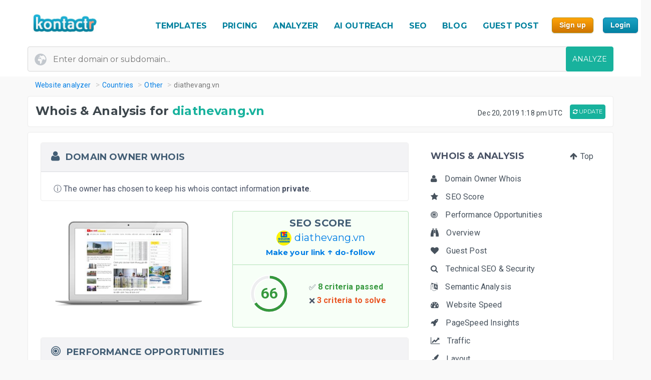

--- FILE ---
content_type: text/html; charset=UTF-8
request_url: https://kontactr.com/website/site/diathevang.vn
body_size: 25382
content:
<!DOCTYPE html>
<html lang="en">
<head>
    <meta charset="utf-8">
    <link rel="dns-prefetch" href="//www.google-analytics.com" /><link rel="dns-prefetch" href="//www.google.com" />
	<link rel="dns-prefetch" href="//fonts.googleapis.com" /><link rel="dns-prefetch" href="//fonts.gstatic.com" />
	<link rel="dns-prefetch" href="//d3vxmrleduyji.cloudfront.net" /><link rel="dns-prefetch" href="//static-maps.yandex.ru" />
	<link rel="dns-prefetch" href="//maps.googleapis.com" /><link rel="dns-prefetch" href="//image.thum.io" />
    <meta http-equiv="X-UA-Compatible" content="IE=edge">
    <meta name="viewport" content="width=device-width, initial-scale=1">
    <link rel="shortcut icon" href="https://d3vxmrleduyji.cloudfront.net/img/favicon-96410.png" />
    <title>diathevang.vn Domain Owner Whois and Analysis</title>
<meta name="description" content="Get complete Whois information for diathevang.vn. Find the domain owner contact information: address, phone number, email. See our in-depth analysis."/>
<meta property="og:url" content="https://kontactr.com/website/site/diathevang.vn"/>
<meta property="og:title" content="diathevang.vn Domain Owner Whois and Analysis"/>
<meta property="og:type" content="website" />
<meta property="og:description" content="Get complete Whois information for diathevang.vn. Find the domain owner contact information: address, phone number, email. See our in-depth analysis."/>
<meta property="og:image" content="https://kontactr.com/website/screenshots/9563fb2b4f5efa3f7eb2b2bfa3debfdf.png"/>
    	    	    	    <link rel="canonical" href="https://kontactr.com/website/site/diathevang.vn" />
	    		<link href='https://fonts.googleapis.com/css?family=Roboto:400,700' rel='stylesheet'>
	<link href='https://fonts.googleapis.com/css?family=Montserrat:400,700' rel='stylesheet'>
	<link href="https://d3vxmrleduyji.cloudfront.net/website/bootstrap-min.css" rel="stylesheet">
		<link rel="stylesheet" href="https://d3vxmrleduyji.cloudfront.net/css/font-awesome.min.css">
	<style>
		.navbar .col-4{max-width:29%;text-align:right}.navbar-nav li:hover a:before,.navbar-nav li.active a:before{display:none!important}.cs-table-action-bar{margin-bottom:0;padding:0}.cs-table-action-bar>li{vertical-align:middle;display:inline-block}@media(min-width:768px){.cs-table-action-bar>li{margin-left:15px}.home-image-feature{-webkit-transform:scale(1);transform:scale(1)}}.cs-searchbox{z-index:2}.cs-searchbox .search-wrapper{-webkit-transition:margin .25s ease;-webkit-transition:margin 0.25s ease;transition:margin 0.25s ease;position:relative}.cs-searchbox .search-wrapper input{display:block;font-size:14px;font-weight:700;min-width:304px;color:#666;width:100%;height:41px;margin:0;-webkit-box-sizing:border-box;box-sizing:border-box;padding:0 30px 0 15px;border-radius:.3rem;border:1px solid #e5e5e5}@media(max-width:600px){.table-card .card-header{font-size:.9rem;padding:.75rem}}.cs-searchbox .search-wrapper i{position:absolute;top:9px;font-size:16px;right:13px;cursor:pointer;color:#aaa;font-weight:400}.fm-page-title{background-color:#f9f9f9;-webkit-box-shadow:1px 0 10px 0 rgba(0,0,0,.07);box-shadow:1px 0 10px 0 rgba(0,0,0,.07);padding:12px 0}.fm-page-title h2{color:#797979;font-size:20px;font-weight:700;margin:0}.fm-page-title .description{color:#666;font-size:14px;font-weight:900;margin-right:10px}.breadcrumb-arrow{background:white;padding:6px 12px;border-radius:5px;color:#666;font-weight:700;margin-right:15px;border:1px solid #f1f1f1}.breadcrumb-arrow:hover{background:#fff}.kontactr-logo{height:60px}.nav-logo{padding:15px;overflow:hidden;width:214px}.nabvbar{background:#fff}.navbar-nav.navbar-right{-webkit-box-orient:horizontal;-webkit-box-direction:normal;-ms-flex-direction:row;flex-direction:row;position:absolute;top:5px;right:0}.navbar-expand-lg{position:relative;width:100%;top:0;z-index:1000;padding:0;background:#fff}.navbar-static-top{z-index:1000}.nav-navigation li{padding:10px 12px;text-align:center}.nav-navigation li span{margin-right:0!important;font-size:22px;margin-bottom:2px}.navbar-nav a{color:#666;font-size:17px;font-weight:500;line-height:15px;position:relative}.extra-margin{margin-right:5px}.navbar-nav a:hover,.navbar-nav li.active a{color:#18B29D!important}.navbar-nav li:hover a:before,.navbar-nav li.active a:before{position:absolute;content:'';width:30px;height:4px;background:#01819E;bottom:3px;left:0;right:0;margin:0 auto;border-radius:5px}.navbar-nav .dropdown-menu a:before,.navbar-nav li.active .dropdown-menu a:before{display:none}.navbar-nav .dropdown-menu a{color:#666}.navbar-nav .dropdown-menu a:hover{color:#222}.navbar-nav .dropdown-menu a.btn:hover{color:#fff}.offcanvas-nav .form-inline{display:none}.is-hidden{visibility:hidden}.navbar-right li:hover a:before,.navbar-right li.active a:before{display:none}.navbar-right{width:80px}.navbar-nav .dropdown-toggle::after{content:'\f107';font-family:'FontAwesome';margin-left:10px;border:none;vertical-align:0}.navbar-toggler{cursor:pointer;position:absolute;right:0;top:30px;font-size:2rem!important}.navbar-toggler:focus{outline:none}.navbar-toggler-icon:before{font-family:'FontAwesome';content:"\f0c9"}.navbar-toggler-icon:hover:before{color:#01819E}.navbar-nav .notifications{position:relative;padding:10px}.navbar-nav .notifications .dropdown-menu,.user-dropdown .dropdown-menu{-webkit-box-shadow:0 10px 10px 0 rgba(0,0,0,.25);box-shadow:0 10px 10px 0 rgba(0,0,0,.25);border-radius:5px;max-width:375px;min-width:305px}.navbar-nav .notifications .dropdown-toggle::after{display:none}.drop-icon{position:absolute;background:transparent;top:-8px;right:7%;font-size:30px;color:#fff}.notify-header{line-height:1.5;padding:10px;background:#18B29D;color:#fff;font-size:15px;font-weight:400;border-top-left-radius:5px;border-top-right-radius:5px;padding-left:20px}.notify-footer{padding:10px;background:#18B29D;color:#fff;font-size:12px;font-weight:400;border-bottom-left-radius:5px;border-bottom-right-radius:5px;text-align:center}.notify-footer p{color:#fff;font-size:12px;font-weight:400}.notify-footer span{color:#c9c9c9;font-size:14px;font-weight:900;margin-left:10px}.notifications .dropdown-menu a,.user-dropdown .dropdown-menu a{color:#333;font-size:14px;font-weight:400;white-space:normal}.navbar-nav .notifications .round{position:absolute;border-radius:50%;border-style:solid;border-width:3px;border-color:#fff;background-color:#01dc34;-webkit-box-shadow:0 0 8px 0 #000;box-shadow:0 0 8px 0 #000;width:10px;height:10px;left:50%;top:25%}.navbar-nav .notifications .notify{font-size:22px;vertical-align:middle}.user-name{color:#aaa;font-size:16px;font-weight:700}.user-profile img{border-radius:50%;background-color:#7777777d;width:28px;height:28px}.user-profile{width:50px;margin:0 auto;border-radius:100%}.user-profile::before{-webkit-animation:2.5s blow 0s linear infinite;animation:2.5s blow 0s linear infinite;position:absolute;content:'';width:45px;height:45px;top:8px;margin:0 auto;border-radius:50%;z-index:0}@-webkit-keyframes blow{0%{-webkit-box-shadow:0 0 0 0 rgba(24,117,240,.26);box-shadow:0 0 0 0 rgba(24,117,240,.26);opacity:1;-webkit-transform:scale3d(1,1,.5);transform:scale3d(1,1,.5)}50%{-webkit-box-shadow:0 0 0 10px rgba(24,117,240,.86);box-shadow:0 0 0 3px rgba(24,117,240,.86);opacity:1;-webkit-transform:scale3d(1,1,.5);transform:scale3d(1,1,.5)}100%{-webkit-box-shadow:0 0 0 20px rgba(24,117,240,.96);box-shadow:0 0 0 6px rgba(24,117,240,.96);opacity:0;-webkit-transform:scale3d(1,1,.5);transform:scale3d(1,1,.5)}}@keyframes  blow{0%{-webkit-box-shadow:0 0 0 0 rgba(24,117,240,.26);box-shadow:0 0 0 0 rgba(24,117,240,.26);opacity:1;-webkit-transform:scale3d(1,1,.5);transform:scale3d(1,1,.5)}50%{-webkit-box-shadow:0 0 0 10px rgba(24,117,240,.16);box-shadow:0 0 0 3px rgba(24,117,240,.16);opacity:1;-webkit-transform:scale3d(1,1,.5);transform:scale3d(1,1,.5)}100%{-webkit-box-shadow:0 0 0 20px rgba(24,117,240,.96);box-shadow:0 0 0 6px rgba(24,117,240,.96);opacity:0;-webkit-transform:scale3d(1,1,.5);transform:scale3d(1,1,.5)}}.progress-list{margin:0;padding:0;list-style:none;padding-top:20px}.progress-list li{margin-bottom:40px}.progress-list .last{margin-bottom:30px!important}.progress-list span{color:#333;font-size:12px;font-weight:400;position:relative;top:3px}.progress-line{width:100%;height:4px;background-color:rgba(55,63,82,.1);border-radius:5px}.bar{background-color:#EC8D08;width:60%;height:100%;border-radius:5px;-webkit-animation-timing-function:ease-in-out;animation-timing-function:ease-in-out}.bar2{-webkit-animation-name:increase2;animation-name:increase2;width:8%}.bar3{-webkit-animation-name:increase3;animation-name:increase3;width:80%}@-webkit-keyframes increase{from{width:1%}to{width:60%}}@keyframes  increase{from{width:1%}to{width:60%}}@-webkit-keyframes increase2{from{width:1%}to{width:8%}}@keyframes  increase2{from{width:1%}to{width:8%}}@-webkit-keyframes increase3{from{width:1%}to{width:80%}}@keyframes  increase3{from{width:1%}to{width:80%}}.dropdown-menu{border:0;-webkit-box-shadow:0 0 13px -3px rgba(0,0,0,.1);box-shadow:0 0 13px -3px rgba(0,0,0,.1);border-radius:5px;padding:0}.dropdown-menu a{font-size:14px;padding:21px;padding-left:20px;border-bottom:1px solid #ddd}.dropdown-menu a.btn{color:#fff;border-bottom:none;font-weight:700;text-transform:CAPITALIZE;padding-left:inherit;padding:5px 12px}.dropdown-item:focus,.dropdown-item:hover{background-color:#f5f5f5}.nav-drop-profile{min-width:160px}.dropdown-menu a .fa{margin-right:6px;color:#838383}@media(min-width:992px){.user-profile img{width:45px;height:45px}.fix-header .navbar-fixed-top{position:fixed}.navbar-top-links .dropdown-alerts,.navbar-top-links .dropdown-messages,.navbar-top-links .dropdown-tasks{margin-left:auto}@media (min-width:1200px){.navbar-right{position:unset!important}.home-image-feature{-webkit-transform:scale(1);transform:scale(1)}.home-text-right,.home-text-left{text-align:center!important}}@media (max-width:1200px){.table-responsive{display:block;width:100%;overflow-x:auto}.package-badge{position:absolute;top:0;left:0}.feature-icon{margin-top:0}.feature-title,.feature-title a{margin-bottom:5px}}@media(min-width:991px) and (max-width:1200px){.nav-navigation li{padding:3px}.navbar-nav a{font-size:17px}.navbar-right{width:8%;position:unset!important}#form-preview img{width:auto;height:auto;max-width:475px;position:relative;top:15px}.home-image-feature{-webkit-transform:scale(1);transform:scale(1)}}@media(max-width:991px){.topmenu{font-size:20px!important}.navbar-header{}.nav-navigation li{padding:10px 20px!important;border-bottom:1px dotted #ddd}.nav-navigation li:last-child{border-bottom:none}.navbar-nav li:hover a:before,.navbar-nav li.active a:before{display:none}.nav-navigation li:hover a{color:#01819E}.navbar-nav .notifications .round{width:9px;height:9px}.navbar-nav .notifications .notify{font-size:20px}.navbar-right{width:10%}.navbar-toggler-icon:focus,.navbar-toggle:focus{outline:none}.navbar-toggler{right:8%;top:25px}.navbar-toggler-public{right:0;z-index:1000}.navbar-nav a:hover,.navbar-nav li.active a{color:#01819E}.offcanvas-nav{margin-top:42px}.dropdown-item:focus,.dropdown-item:hover{background:transparent}.nav-navigation .dropdown-item span{font-size:12px}.user-profile img{border-radius:50%;background-color:#7777777d;width:33px;height:33px;border:3px solid #ddd}.user-dropdown{padding:10px}.fm-dashboard,.fm-forms,.fm-packages,.fm-package-features{padding-bottom:2px}.card .header-title{text-align:center}.modal-enter-name label{text-align:center;margin-top:0}.modal{padding-right:0!important}.fm-form-type .btn{padding:10px 15px;font-size:13px}.modal button.close{right:0;top:0}.create-form .fm-form-type,.modal-enter-name{padding:15px}.fm-page-button .btn i{padding:0}.fm-page-title h2{font-size:17px}.form-right{text-align:left}.col-xs-6{width:50%}.col-xs-7{width:55%}.col-xs-5{width:45%}.col-xs-9{width:75%}.col-xs-3{width:25%}.hidden-xs{display:none}table.table-bordered.dataTable tbody th,table.table-bordered.dataTable tbody td,table.table-bordered.dataTable thead th{text-align:center}div.dataTables_wrapper div.dataTables_length,div.dataTables_wrapper div.dataTables_filter,div.dataTables_wrapper div.dataTables_info,div.dataTables_wrapper div.dataTables_paginate{text-align:left}.dataTables_info{display:none}.form-tabletable-search .text-right{text-align:left}.form-table-search .dataTables_length,.form-table-search .dataTables_info{display:none}.cs-searchbox .search-wrapper input{min-width:100%}.table .text-center .btn{margin:20px 0}.table thead th,.table tfoot th{font-size:14px;font-weight:500}.table td{font-size:.8rem}.card-body{padding:15px}.card-body p,.card-body ul li{font-size:14px}.card-header h5{text-align:center}.package-btn{margin-bottom:30px}.package-service-list li{padding:15px}.package-icon{padding:5px}.content-card{margin-left:0;margin-bottom:0}.form-plans-change .text-right{text-align:left!important}.plan-buttons{padding:0;padding-bottom:10px;text-align:center}.plan-buttons li{padding-right:5px}.plan-buttons .btn{margin:3px;padding:9px;font-size:10px;width:100%}.form-edit{display:none}.download-form-link .fa{padding-right:0}#remember_me{display:none}.form-settings .checkbox{margin-left:20px}.form-plans-change{padding:15px}.form-plans-change .btn{padding:8px 10px;font-size:12px}.btn,.support-btns .btn,.btn-lg,.btn-sm{padding:9px 15px;font-size:13px}.form-introduction{padding:30px 0}.login-block .checkbox{margin-left:20px}.login-block-header h6{font-size:16px}.btn-lg{min-width:inherit}.modal-form{padding:10px}.table .text-center .btn,form .text-center .btn{margin-top:15px}.not-found{padding:50px 0}.navbar-nav .notifications .dropdown-menu,.user-dropdown .dropdown-menu{right:12%!important;top:69px}.nav-logo-public{text-align:left!important}#form-preview{display:none}.home-image-feature{-webkit-transform:scale3d(.9);transform:scale3d(.9)}}@media(max-width:767px){.navbar-right{width:40%;position:absolute!important;top:14px!important;right:4px!important}.form-card{margin:0 auto}.edit-image,.profile-img{text-align:center;margin:0}.form-header{color:#01819E!important}.fm-play:hover{-webkit-box-shadow:none;box-shadow:none}.login-block-header h1{font-size:25px}.navbar .col-4{min-width:100%;max-width:none;text-align:center}.nav-logo-public{text-align:left!important}.dropdown,.dropup{position:absolute;right:1%;top:15%}.navbar-toggler{right:10%}.navbar-toggler-public{right:0}#form-preview{display:none}.home-image-feature{-webkit-transform:scale3d(.85);transform:scale3d(.85)}.cd-side-nav>ul:last-of-type{display:none}.cd-side-nav{display:none!important}.menu-top-mobile{display:block!important}}@media (max-width:575px){.best-value-img,.best-value-label,.best-value-img-logged,.best-value-label-logged{display:none!important}.home-image-feature{-webkit-transform:scale3d(.7);transform:scale3d(.7)}.mobile_update_button{padding-top:25px!important;padding-left:0!important}#captcha_recaptcha_gif{width:210px;height:auto}}@media (max-width:468px){.level1 h1{font-size:30px!important}.level3{font-size:22px!important}.level2 h2{font-size:15px!important}.orangebutton{font-size:21px!important}#signup_free_text{display:none}#signup{left:0!important}.grey-block{padding:20px 40px!important}.white-block{padding:20px 40px!important}#google-recaptcha iframe{transform:scale(.8);-webkit-transform:scale(.8);transform-origin:0 0;-webkit-transform-origin:0 0}#google-recaptcha>div:nth-of-type(1){width:244px!important;height:63px!important}.home-image-feature{-webkit-transform:scale(.7);transform:scale(.7)}.grey-feature,.white-feature{padding:10px 10px!important}.home-title{text-align:center!important}}@media (max-width:400px){.fm-form-type .btn{width:100%}.navbar-toggler{right:16%}.navbar-toggler-public{right:0}.dropdown,.dropup{right:3%}.navbar-header img{max-width:160px;width:auto;height:auto}#form-preview{display:none}.pull-right{float:none!important}.home-image-feature{-webkit-transform:scale(.7);transform:scale(.7)}.grey-feature,.white-feature{padding:10px 10px!important}.home-title{text-align:center!important}}@media (max-width:340px){.login-block{text-align:center}.forgot-password-link{float:none;margin-bottom:15px;display:block}#form-preview{display:none}.home-image-feature{-webkit-transform:scale(.7);transform:scale(.7);position:relative}.grey-feature,.white-feature{padding:10px 10px!important}.home-title{text-align:center!important}}.fm-logo{background-color:#29b6f6;padding:17px 20px;font-size:1.375rem;font-weight:400;overflow:hidden}.sidebar-nav.light .fm-logo{background:#fff}.sidebar{width:250px;z-index:1400;position:fixed;top:0;height:100%;background-color:#fff;-webkit-box-shadow:0 2px 4px 0 rgba(0,0,0,.08);box-shadow:0 2px 4px 0 rgba(0,0,0,.08);overflow-y:auto}.sidebar-nav li a{font-size:.938rem;font-weight:500;display:block;color:#8b8d91;padding:13px 15px;text-decoration:none}.ion{margin-right:10px;font-size:1.1rem}.sidebar-nav{background:#313541}.sidebar-nav>ul{padding:0;margin:0;list-style:none;background:rgba(255,255,255,.1)}.sidebar-nav .metismenu{background:#313541;display:-webkit-box;display:-ms-flexbox;display:flex;-webkit-box-orient:vertical;-webkit-box-direction:normal;-ms-flex-direction:column;flex-direction:column}.sidebar-nav .metismenu li + li{margin-top:5px}.sidebar-nav .metismenu li:first-child{margin-top:5px}.sidebar-nav .metismenu li:last-child{margin-bottom:5px}.sidebar-nav .metismenu>li{display:-webkit-box;display:-ms-flexbox;display:flex;-webkit-box-orient:vertical;-webkit-box-direction:normal;-ms-flex-direction:column;flex-direction:column;position:relative}.sidebar-nav .metismenu a{position:relative;display:block;padding:13px 15px;color:#8b8d91;font-size:.938rem;outline-width:0;-webkit-transition:all .3s ease-out;transition:all .3s ease-out}@media(max-width:768px){.sidebar-nav .metismenu a{padding:8px 15px}}.sidebar-nav .metismenu ul a{padding:10px 15px 10px 30px}.sidebar-nav .metismenu ul ul a{padding:10px 15px 10px 45px}.sidebar-nav .metismenu li.active>a{color:#fff}.sidebar-nav .metismenu a:hover,.sidebar-nav .metismenu a:focus,.sidebar-nav .metismenu a:active{color:#fff;text-decoration:none}.sidebar-nav.light,.sidebar-nav.light .metismenu{background-color:#fff}.sidebar-nav.light ul{background:#fff}.sidebar-nav.light .metismenu a{color:#8b8d91}.sidebar-nav.light .metismenu li.active>a{color:#29b6f6}.sidebar-nav.light .metismenu a:hover,.sidebar-nav.light .metismenu a:focus,.sidebar-nav.light .metismenu a:active{color:#29b6f6}@media (min-width:767px){.content-wrapper .sidebar{width:60px;overflow:visible}.content-wrapper .metismenu .has-arrow::after{display:none}.content-wrapper .sidebar .hide-menu{display:none;width:180px;left:60px}.home-image-feature{-webkit-transform:scale(1);transform:scale(1)}}.mb-sidebar-close{color:#fff;margin-left:15px;display:none}.mb-sidebar-close.show{display:inline-block}.mb-sidebar-close a{color:inherit}@media(min-width:768px){.mb-sidebar-close{display:none}}.right-sidebar{position:fixed;right:0;z-index:999;background:#fff;top:0;height:100%;-webkit-box-shadow:5px 1px 40px rgba(0,0,0,.4);box-shadow:5px 1px 40px rgba(0,0,0,.4);-webkit-transition:-webkit-transform 0.25s cubic-bezier(0,0,.3,1);transition:-webkit-transform 0.25s cubic-bezier(0,0,.3,1);transition:transform 0.25s cubic-bezier(0,0,.3,1);transition:transform 0.25s cubic-bezier(0,0,.3,1),-webkit-transform 0.25s cubic-bezier(0,0,.3,1);width:100%;margin-top:90px;max-width:370px;height:100%;-webkit-transform:translateX(100%);transform:translateX(100%);display:-webkit-box;display:-ms-flexbox;display:flex;-webkit-box-orient:vertical;-webkit-box-direction:normal;-ms-flex-direction:column;flex-direction:column;overflow-y:auto}.shw-rside{-webkit-transform:none;transform:none;border-top-left-radius:5px}.right-sidebar .card-header{display:block;border-radius:0;background-color:#666;height:40px;color:#fff;padding:12px 30px;font-size:18px;font-weight:400}.right-sidebar .right-side-toggle{font-size:1.8rem;margin-top:-6px;float:right;cursor:pointer}.datatables thead{background:#01819E}.sorting_1:before{position:absolute;content:'';width:4px;height:0%;background:#01819E;left:0;top:0}.fm-dashboard .table-bordered td{position:relative}.fm-dashboard .table-bordered tr:hover td{color:#2e2e2e}.fm-dashboard .table-bordered tr:hover .sorting_1:before{height:100%}.fm-dashboard .table-bordered tr:hover,.fm-dashboard .table-bordered tr:focus{box-shadow:1px 3px 6px 0 rgba(0,0,0,.2);-webkit-box-shadow:1px 3px 6px 0 rgba(0,0,0,.2)}.right-side-toggle{font-size:1.3rem}.navbar-expand-lg .navbar-nav .dropdown-menu-right{right:0;left:auto;border:1px solid #18B29D;border-radius:7px}.navbar-expand-lg .navbar-nav .dropdown-menu{position:absolute}.sidebar-toggle-btn{color:#fff;font-size:25px;margin-left:50px}@media(min-width:768px){.sidebar-toggle-btn{display:none}}@media(max-width:767px){.sidebar{-webkit-transform:translateX(-250px);transform:translateX(-250px);-webkit-transition:-webkit-transform 0.25s cubic-bezier(0,0,.3,1);transition:-webkit-transform 0.25s cubic-bezier(0,0,.3,1);transition:transform 0.25s cubic-bezier(0,0,.3,1);transition:transform 0.25s cubic-bezier(0,0,.3,1),-webkit-transform 0.25s cubic-bezier(0,0,.3,1)}.sidebar.sidebar-toggle{-webkit-transform:translateX(0);transform:translateX(0)}}.nav-second-level>li{width:100%}@media (min-width:768px){.content-wrapper .ion{font-size:1.7rem}.content-wrapper .sidebar .sidebar-nav{position:absolute;overflow:hidden}.content-wrapper .sidebar .sidebar-nav .nav-second-level{position:absolute;z-index:999999}.content-wrapper .sidebar .user-profile{width:60px}.content-wrapper .sidebar .nav-small-cap,.content-wrapper .sidebar li span span{display:none}.content-wrapper .sidebar #side-menu>li>a{padding:15px 17px 15px 20px}.content-wrapper .sidebar li:hover .nav-second-level,.content-wrapper .sidebar li:hover .nav-second-level.collapse li,.content-wrapper .sidebar li:hover .nav-second-level.in{display:block}.content-wrapper .sidebar .nav-second-level{position:absolute;left:60px;background:#313541;width:220px;opacity:1;padding-bottom:10px;display:none}.content-wrapper .sidebar .nav-second-level li{background:#313541}.content-wrapper .sidebar .nav-second-level>li>a{padding-left:30px;background:#313541}.content-wrapper .top-left-part{width:60px}.navbar-top-links .dropdown-alerts,.navbar-top-links .dropdown-messages,.navbar-top-links .dropdown-tasks{margin-left:auto}.content-wrapper.fix-sidebar .navbar-left,.fix-sidebar.content-wrapper .navbar-left{margin-left:60px!important}.content-wrapper.fix-sidebar .sidebar,.fix-sidebar.content-wrapper .sidebar{position:fixed}.content-wrapper.fix-sidebar .sidebar .sidebar-nav,.fix-sidebar.content-wrapper .sidebar .sidebar-nav{position:absolute}.content-wrapper.fix-sidebar .sidebar .sidebar-nav .nav-second-level,.fix-sidebar.content-wrapper .sidebar .sidebar-nav .nav-second-level{position:absolute;z-index:99999}}.btn{-webkit-appearance:none!important}@media(max-width:767px){.navbar-header{}.navbar-nav .notifications .round{width:9px;height:9px}.navbar-nav .notifications .notify{font-size:20px}.navbar-right{width:40%}.navbar-collapse-public{max-width:100%}.form-control:disabled, .form-control[readonly]{background-color:#f3f3f3}.build-wrap .form-control{background-color:#fff;}@media(max-width:468px){.ui-pnotify.ui-pnotify-fade-normal.ui-pnotify.ui-pnotify-move{margin:auto 0!important;padding:20px!important;font-size:14px!important;}}@media  all and (max-width:991px){.navbar-nav{width:88%}}@media (max-width: 400px) {
		.navbar-header img { 
			width:129px;
			height:42px;
			position: relative!important;
			top:1px!important;
		}
	}
	@media (max-width: 991px) {
		.navbar-nav {
		    width: unset;
		}
	}
	.justify-content-between{-webkit-box-pack:justify!important;-ms-flex-pack:justify!important;justify-content:space-between!important}.nav-logo{padding:15px;overflow:hidden;width:214px}.nav-link,.form-tabs .nav-link.active{color:#4786ff;border:none}.topmenu{font-size:16px!important;font-weight:700!important;text-decoration:none!important;text-transform:uppercase!important;color:#01819e!important}.fa-round{background:#fff;width:35px;height:35px;text-align:center;border-radius:50%;padding:9px;margin-right:10px;color:#ddd;border:1px solid #ddd}.form-tabs .nav-link.active .fa-round{background:#4786ff;color:#fff;border:1px solid #4786ff}@media(max-width:768px){.nav-link{padding:0}}.nav-link,.nav-tabs .nav-link.active{color:#ee8e07}.nav-tabs .nav-link{border-top-left-radius:.5em;border-top-right-radius:.5em;background-color:#ededed}.navbar-toggler{cursor:pointer;position:absolute;right:0;top:30px;font-size:2rem!important}.navbar-toggler:focus{outline:none}.navbar-toggler-icon:before{font-family:'FontAwesome';content:"\f0c9"}.navbar-toggler-icon:hover:before{color:#01819E}.navbar-toggler-icon:focus,.navbar-toggle:focus{outline:none}.navbar-toggler{right:8%;top:25px}.navbar-toggler-public{right:0;z-index:1000}.navbar-toggler{right:10%}.navbar-toggler-public{right:0}#form-preview{display:none}.navbar-toggler{right:16%}.navbar-toggler-public{right:0}
	</style>
		<link href="https://d3vxmrleduyji.cloudfront.net/website/style-min.css" rel="stylesheet">
		<style>
		.modul .titleh {
			padding-right:0;
		}
		.navbar-nav>li>a {text-decoration: none!important;}
	 .navbar-nav>li>a:hover {text-decoration: none!important;}
	 .popup .bar {width:100%;}
	 @media (max-width: 767px) {
		 .navbar-nav .open .dropdown-menu { position:relative;top:13px!important;right:253px!important;background-color:#fff; }
		 .fa_big_profile {top:3px!important;}
	 }
	 @media (max-width: 991px) {
		 .navbar-toggler {
		 	display:block!important;
			position: absolute;
			right: 50px;
			top: 25px;
			z-index:-10;
     	}
     	.navbar-fixed-top .navbar-collapse { max-height:unset;width:100%;}
     	.nav-navigation li {
		    padding: 10px 20px!important;
		    border-bottom: 1px dotted #ddd;
		}
	 }
	 .myButton {
		box-shadow:inset 0px 1px 0px 0px #fce2c1;
		background:linear-gradient(to bottom, #ffc477 5%, #fb9e25 100%);
		background-color:#ffc477;
		border-radius:6px;
		border:1px solid #eeb44f;
		display:inline-block;
		cursor:pointer;
		color:#ffffff;
		font-family:Arial;
		font-size:15px;
		font-weight:bold;
		padding:6px 24px;
		text-decoration:none;
		text-shadow:0px 1px 0px #cc9f52;
	}
	.myButton:hover {
		background:linear-gradient(to bottom, #fb9e25 5%, #ffc477 100%);
		background-color:#fb9e25;
	}
	html {
	  scroll-behavior: smooth;
	}
	</style>
</head>

<body>

<a href="#" class="mobilebutton"><img data-src="https://d3vxmrleduyji.cloudfront.net/img/mobilemenu.png" alt="mobile" class="lazy"></a>
<div id="top"></div>

<style>
	#credit_code { width:55%;position:relative;top:5px;background:#f9f9f9 url(/website/img/tickt.png) no-repeat 13px 13px; }
	@media (max-width: 768px) {
		#credit_code {
			background:0 0;
		}
	}
</style>

<button onclick="topFunction()" id="myBtn" class="myButton" style="position:fixed;z-index:10000;bottom:30px;right:20px;display:none;" title="Go to top">Top</button>

<!-- START HEADER -->
<div id="header" style="margin-bottom:10px;">
    <div class="container">
        <div class="row">

            <div class="col-md-2">
                <ul class="menulogo">
                    <li class="logo"><a href="/"><img data-src="https://d3vxmrleduyji.cloudfront.net/img/logo.jpg" alt="Kontactr" width="129" height="42" class="lazy" style="position:relative;top:10px;"></a></li>
                </ul>
            </div>
            <div class="col-md-10">
                    <ul class="menu" style="position: relative;top: 22px;">
				
				<li class="nav-item" style="padding:10px 5px;"><a class="nav-link topmenu" href="https://kontactr.com/form-builder-templates">TEMPLATES</a></li>
				
				<li class="nav-item" style="padding:10px 5px;"><a class="nav-link topmenu" href="https://kontactr.com/pricing">PRICING</a></li>
				
				<li class="nav-item extra-margin" style="padding:10px 5px;"><a class="nav-link topmenu" href="https://kontactr.com/website/">ANALYZER</a></li>
				
				<li class="nav-item extra-margin" style="padding:10px 5px;"><a class="nav-link topmenu" href="https://kontactr.com/ai-outreach">AI OUTREACH</a></li>

				<li class="nav-item extra-margin" style="padding:10px 5px;"><a class="nav-link topmenu" href="https://kontactr.com/blog/the-ultimate-guide-to-general-seo">SEO</a></li>
				
				<li class="nav-item extra-margin" style="padding:10px 5px;"><a class="nav-link topmenu" href="https://kontactr.com/blog/">BLOG</a></li>
				
				<li class="nav-item extra-margin" style="padding:10px 5px;"><a class="nav-link topmenu" href="https://kontactr.com/guest-post">GUEST POST</a></li>
				
				<li class="nav-item" id="nav-item-sign-up" style="padding:10px 5px;"><input value="Sign up" class="orangebutton-small orangebutton-small-header" onclick="window.location='https://kontactr.com/register?p=basic&name=diathevang.vn';" type="submit" style="position:relative;top:-2px;"></li>
				
				<li class="nav-item" style="padding:10px 5px;"><input value="Login" class="bluebutton-small" onclick="window.location='/login';" type="submit" style="position:relative;top:-2px;"></li>
                    </ul>
                                            </div>
			
        </div>
                
                
        				   <div class="search index-top-search" style="margin-left:-15px;">
                        <form action="https://kontactr.com/website/ajax/search" id="general-search-form" class="searchform" style="min-width:320px;">
                            <input type="text" name="url" id="url" class="form-control searchinput searchinput-paste"  placeholder="Enter domain or subdomain...">
                                                        <button type="submit" id="search-button" class="btn btn-primary searchbutton" style="border-radius:4px;right:-15px;">ANALYZE</button>
                        </form>
                    </div>
				            </div>
</div>
<!-- END HEADER -->








    <div class="container breadcrumb-hide">
        <ol class="breadcrumb" itemscope itemtype="http://schema.org/BreadcrumbList">
            <li itemprop="itemListElement" itemscope itemtype="http://schema.org/ListItem"><a href="https://kontactr.com/website" itemprop="item" class="link-resolve"><span itemprop="name">Website analyzer</span></a><meta itemprop="position" content="1" /></li>
            <li itemprop="itemListElement" itemscope itemtype="http://schema.org/ListItem"><a href="https://kontactr.com/website/country" itemprop="item" class="link-resolve"><span itemprop="name">Countries</span></a><meta itemprop="position" content="2" /></li>
                        <li itemprop="itemListElement" itemscope itemtype="http://schema.org/ListItem"><a href="https://kontactr.com/website/country/other" itemprop="item" class="link-resolve"><span itemprop="name">Other</span></a><meta itemprop="position" content="3" /></li>
                        <li itemprop="itemListElement" itemscope itemtype="http://schema.org/ListItem" class="active"><span itemprop="name" class="link-resolve">diathevang.vn</span>
                        <meta itemprop="position" content="4" />
                        </li>
        </ol>
    </div>
	
	
	<div id="mobile-fixed-menu">
        <a href="#" class="mobile-menu-button"><img data-src="https://d3vxmrleduyji.cloudfront.net/img/mobilemenu.png" alt="Mobile menu" class="lazy"></a>
                <a href="https://kontactr.com/website" class="logo"><img data-src="https://d3vxmrleduyji.cloudfront.net/img/logo.jpg" alt="Kontactr" width="129" height="42" class="lazy" style="position:relative;top:10px;"></a>
    </div>

    <!-- Start Sticky Menu Mobile-->
    <ul class="stickymenu-mobile">
	            <li><a href="/form-builder-templates">TEMPLATES</a></li>
        <li><a href="/pricing">PRICING</a></li>
        <li><a href="/website/">ANALYZER</a></li>
        <li><a href="/ai-outreach">AI OUTREACH</a></li>
        <li><a href="/blog/">BLOG</a></li>
        <li><a href="/guest-post">GUEST POST</a></li>
        <li><a href="/register?p=basic">SIGN UP</a></li>
        <li><a href="/login">LOGIN</a></li>
    </ul>
    <!-- End Sticky Menu Mobile -->

    	
	    	
    <!-- START STAT TITLE -->
    <style>
	@media (max-width: 768px) {
		#h1domain {
			font-size:21px;
		}
	} 
	</style>
    <div class="stattitle container" style="padding:15px 0;">
        <div class="col-md-8">
            <h1>Whois & Analysis for <span style="color:#18b29d;" id="h1domain">diathevang.vn</span></h1>
        </div>
        <div class="col-md-4">
                    <div class="re-analyze" style="width:100%;">
                <div style="display: inline-block;vertical-align: middle;text-align:center;"><span style="font-family:'Roboto', sans-serif;position:relative;top:3px;" class="link-resolve">Dec 20, 2019 1:18 pm UTC</span></div>
                					  					  <div style="display: inline-block;vertical-align: middle;width:82px;"><button id="re-analyze" type="submit" class="update-button margin-l-10" data-url="https://kontactr.com/website/ajax/re-analyze" data-name="diathevang.vn" style="padding:0 5px 0 5px;font-weight:400;margin-left:0;"><i class="fa fa-refresh margin-l-2"></i> UPDATE</button></div>
					  				            </div>
        </div>

    </div>
    <!-- END STAT TITLE -->
    
   
    
    
    <!-- Start Content -->
    <div class="container content analyze-container">

        		
        <!-- Start Content Sol -->
        <div class="content-sol col-md-8">

				            <div class="analyze-group" id="contact">
                <!-- Start Server Info -->
                <div class="row">

                    <div class="modul">

                        <div class="titleh">
                            <h2 class="details-page"><i class="fa fa-user" style="padding-right:12px;font-size:22px;"></i>DOMAIN OWNER WHOIS</h2>
                                                    </div>
								<div class="padding-10 clearfix" style="padding-top:20px;">
									<div class="col-md-12"><span data-tooltip2="Informative">&#9432;</span> 
									The owner has chosen to keep his whois contact information <span class="bold-text">private</span>.
									</div>
								</div>
                    </div>

                </div>
                <!-- End Server Info -->
            </div>
                     

            <!-- Start General -->
            <div class="general" style="margin-bottom:0;" id="SEOscore">
                <div class="col-md-6">
	                <div class="div_img_img2">
			            <img class="img1 lazy" data-src="https://d3vxmrleduyji.cloudfront.net/img/laptop-full.png" alt="Desktop screen" width="331" height="175">
	                    	                        <img data-src="https://kontactr.com/website/screenshots/9563fb2b4f5efa3f7eb2b2bfa3debfdf.png" class="website-screenshot img2 lazy" id="website-screenshot" alt="Desktop screenshot for diathevang.vn" width="176" height="132" />
	                    	                </div>
        	       </div>
        	               	    	   <div class="col-md-6">
	        	    	   <div class="modul" style="border:0;">
		        	    	   <div class="titleh" style="text-align: center;border: 1px solid #b2e0b6;background-color: #f7fff7; padding: 10px;">
			        	    	   <h2 style="font-size:20px;font-weight:700;">SEO SCORE</h2>
		        	    	       <a href="https://diathevang.vn" target="_blank"rel="nofollow"  style="font-weight:400;font-size:20px;line-height:1.4em;"><img alt="" class="lazy" data-src="https://favicon.yandex.net/favicon/diathevang.vn?size=32" style="display: inline-block;vertical-align:-10px;margin-right:5px;">diathevang.vn</a><br />
		        	    	       		        	    	       <a href="https://buy.stripe.com/bIYg12d5navoeaI3d7" target="_blank" rel="nofollow" style="font-size: 15px;font-weight:700;">Make your link <span style="font-weight:700;font-size: 18px;">&#8593</span> do-follow</a>
		        	    	       		        	    	       			        	   </div>
			        	   <div class="row" style="background-color:#f7fff7;border: 1px solid #b2e0b6;  border-bottom-left-radius: 4px;border-bottom-right-radius: 4px;border-top:0;">
				        	   <div class="col-xs-4">
				        	    	   <div style="padding:20px;">
				        	    	    		<canvas id="seo-score-doughnut" width="75" height="75" style="width: 75px; height: 75px;z-index: 1;"></canvas>
				        	    	    		<div style="font-weight:700;position: absolute;top: 43px; left: 56px;  z-index: 2;font-size:30px;color:#36983E;">66</div>
				        	    	   </div>
				        	   </div>
				        	   
				        	   <div class="col-xs-8">
					        	    <div style="padding:20px; padding-top:30px; ">
					        	  							        	  		<p><span style="position: relative;top: 1px;">&#9989;</span> <span style="color:#36983E;font-weight:700;"> 8  <span class="criteria">criteria </span>passed</span><br />
					        	  							        	  							        	  		<span style="position: relative;top: 1px;">&#10060;</span> <span style="color:#E95321;font-weight:700;">3 <span class="criteria">criteria </span>to solve</span></p>
					        	  							        	    </div>
				        	   </div>
			        	   </div>
	        	    	   </div>
	        	   </div>
                <div class="clearfix"></div>
            </div>
            <!-- End General -->
            
                        
             			
            
                                     <div class="analyze-group" id="opportunities">
	            <div class="row">
		            <div class="modul">
                        <div class="titleh">
                            <h2 class="details-page"><i class="fa fa-bullseye" style="padding-right:12px;font-size:22px;"></i>PERFORMANCE OPPORTUNITIES</h2>
                        </div>
						<div class="modul-list" style="margin-bottom:-5px;">
						                                                           	                        <div class="row" style="margin-bottom:10px;">
	                         <div class="col-sm-12">
		                         <a href="#" class="akordiyon opportunity"><i class="fa fa-check-circle" style="font-size:18px;margin-right:8px;color:#1DAFD4;"></i><div class="title-opportunity">Make your title tag clear, concise and include your most important keywords.</div><img data-src="https://d3vxmrleduyji.cloudfront.net/img/arrow.png" alt="Arrow" class="icon lazy"></a>
								<div class="akordiyon-div" style="display:none;">
									<p>The title tag appears in browser tabs, bookmarks and in search result pages.</p>
									<p>Ideally, it should be less than 70 characters.</p>
									<p>It has a relatively big impact on how the website ranks in search engines. It's also a key factor people use to choose your page over competition to get what they are looking for.</p>
								</div>
							</div>
                            </div>
                                                                                                                                                                                                                                	                        <div class="row  " style="margin-bottom:10px;">
	                         <div class="col-sm-12">
		                         <a href="#" class="akordiyon opportunity"><i class="fa fa-check-circle" style="font-size:18px;margin-right:8px;color:#1DAFD4;"></i><div class="title-opportunity">Follow Google PageSpeed Insights to make your page faster.</div><img data-src="https://d3vxmrleduyji.cloudfront.net/img/arrow.png" alt="Arrow" class="icon lazy"></a>
		                         <div class="akordiyon-div" style="display:none;">
			                         <p>Google has indicated site and page speed are part of the signals used by its algorithm to rank pages.</p>
			                         <p>In addition, a slow page speed means that search engines can crawl fewer pages using their allocated crawl budget, and this could negatively affect your indexation.</p>
			                         <p>Loading time is also important to user experience. Pages with a longer load time tend to have higher bounce rates and lower average time on page. Longer load times have also been shown to negatively affect conversions.</p>
			                         <p><a href="https://developers.google.com/speed/pagespeed/insights/?url=diathevang.vn" target="_blank" rel="nofollow">Check out</a> the ways you can increase diathevang.vn's page speed.</p>
		                         </div>
							</div>
                            </div>
                                                                                                                                                                                                                                <div class="row  hidden opp  " style="margin-bottom:10px;">
	                         <div class="col-sm-12">
		                         <a href="#" class="akordiyon opportunity"><i class="fa fa-check-circle" style="font-size:18px;margin-right:8px;color:#1DAFD4;"></i><div class="title-opportunity">Improve your social media presence. Encourage people to share your homepage.</div><img data-src="https://d3vxmrleduyji.cloudfront.net/img/arrow.png" alt="Arrow" class="icon lazy"></a>
		                         <div class="akordiyon-div" style="display:none;">
			                         <p>Although Google says social media is not a direct SEO ranking factor, the correlation between social signals and ranking position is extremely high.</p>
			                         <p>Social media affects SEO in the sense all of the shares add up to more visibility for your content.</p>
				                     <p>If lots of people share your content, then it’s likely more people will link to it, and links are a very important SEO ranking factor.</p>
		                         </div>
							</div>
                            </div>
                                                                                      	<div class="more-grp" id="opp-more">
                                    <a href="#" class="button-small" id="see-more-opportunities">SEE MORE</a>
                                </div>
                              
						</div>
								            </div>
	            </div>
             </div>
                          
                         
            
            <div class="analyze-group" id="general">
	            <div class="row">
		            <div class="modul">
                        <div class="titleh">
                            <h2 class="details-page"><i class="fa fa-binoculars" style="padding-right:12px;font-size:22px;"></i>OVERVIEW</h2>
                                                    </div>

                        <div class="modul-list">
	                        	                        <div class="row">
		                         <div class="col-sm-3 list-title">&bullet; Domain Owner</div>
	                             <div class="col-sm-9">
		                            <span class="bold-text">Private</span>
		                         </div>
	                        </div>
					       	                        	                        <div class="row">
	                         <div class="col-sm-3 list-title">&bullet;  Category </div>
	                         <div class="col-sm-9">
		                         		                         	<span class="bold-text">Arts & Entertainment<span style="font-weight:300;">&nbsp;&nbsp;>&nbsp;</span>
Real Estate<span style="font-weight:300;">&nbsp;&nbsp;>&nbsp;</span>
Buying / Selling Homes<span style="font-weight:300;">&nbsp;&nbsp;>&nbsp;</span>
Hobbies & Interests<span style="font-weight:300;">&nbsp;&nbsp;>&nbsp;</span>
Photography</span>
		                         		                     </div>
                            </div>
	                        	                                                    	                    	                    <div class="row">
	                         <div class="col-sm-3 list-title">&bullet; Alexa Rank</div>
	                         <div class="col-sm-9"><a href="#alexa" class="active-link smoothscroll">#3.984.848</a>	                         </div>
	                    </div>
	                    	                    
	                                            
                        
                        </div>
		            </div>
	            </div>
            </div>
            
            <!-- Start Guest Posting Services -->
            <div class="analyze-group" id="kontactr">
                <div class="row">

                    <div class="modul">

                        <div class="titleh" style="background-color:#ffdfa8;">
                            <h2 class="details-page"><i class="fa fa-heart" style="padding-right:12px;font-size:22px;"></i>GUEST POST TO SUPERCHARGE YOUR SEO</h2>
                        </div>

                        <div class="padding-20 mobile-padding clearfix" style="background-color:#fffaf1;">
                            <div class="col-md-5" style="text-align:center;">
                                <a href="https://kontactr.com/guest-post" target="_blank"><img data-src="https://d3vxmrleduyji.cloudfront.net/img/5046697.jpg" alt="Guest Posting Rocket" width="300" height="200" class="lazy" border="0"></a>
                            </div>
                            <div class="col-md-7">
                                <div class="meter-deger" style="margin-top:10px;margin-left:20px;">
                                    <p>Boost diathevang.vn's SEO with Kontactr's <span style="font-weight:700">Guest Posting</span>.</p>
	                                <p>Secure high-authority, do-follow backlinks from our trusted site&#8212;<span style="font-weight:700">DA44 domain authority and PA55 homepage and blog pages</span>.</p>
                                    <p>Perfect for webmasters seeking higher search rankings and increased organic traffic.</p>
                                    <p>Simple, quick, and effective.</p>
                                    <p style="text-align:center;"><input value="LEARN MORE" class="orangebutton-small" type="submit" onclick="window.open('https://kontactr.com/guest-post', '_blank');"><br /><span class="italic-text" style="font-size:14px;">opens a new window</span></p>
                                </div>
                            </div>
                        </div>


                    </div>

                </div>
            </div>
            <!-- End Guest Posting Services -->
            
            <div class="analyze-group" id="SEO">
                <!-- Start Meta Info -->
                <div class="row">

                    <div class="modul">
                        <div class="titleh">
                            <h2 class="details-page"><i class="fa fa-search" style="padding-right:12px;font-size:22px;"></i>TECHNICAL SEO & SECURITY</h2>
                                                    </div>

                        <div class="modul-list">
	                        	                        <div class="row">
	                         <div class="col-sm-3 list-title"> <span data-tooltip4="To solve">&#10060;</span>  SSL Certificate</div>
	                         <div class="col-sm-9">
	                          This website is not SSL secured (HTTPS), the certificate issued by Let's Encrypt has expired on January 15, 2020. 	                         </div>
	                    	</div>
                            <div class="row">
                                <div class="col-sm-3 list-title"> <span data-tooltip4="To solve">&#10060;</span>  Title Tag</div>
                                <div class="col-sm-9" style="word-break:break-word;"> <span class="bold-text">Bất động sản Địa Thế V&agrave;ng &ndash; Mua b&aacute;n K&yacute; gửi Cho thu&ecirc; nh&agrave; đất</span>  <br/><span style="font-weight:400;" class="link-resolve">Length:</span>
	                                	                                <span style="color:#E95321;" class="link-resolve">
	                                	                                <span class="bold-text">83</span>
	                                </span>
	                                <span class="link-resolve"> (recommended: 10 to 70)</span></div>
                            </div>
                            <div class="row">
                                <div class="col-sm-3 list-title"> <span data-tooltip3="Passed">&#9989;</span>  Meta Description</div>
                                <div class="col-sm-9" style="word-break:break-word;"> Địa Thế V&agrave;ng - Mua b&aacute;n k&yacute; gữi nh&agrave; đất: ✅ Dự &Aacute;n ✅ Biệt Thự ✅ Nh&agrave; phố ✅ Đất Nền ✅ Căn Hộ ✅ Chung Cư ✅ DTV ...  <br/><span style="font-weight:400;" class="link-resolve">Length:</span>
	                                	                                <span style="color:#36983E;" class="link-resolve">
	                                	                                <span class="bold-text link-resolve">154</span></span> <span class="link-resolve">(recommended: 50 to 160)</span></div>
                            </div>
                           <div class="row">
                                <div class="col-sm-3 list-title"><span data-tooltip2="Informative">&#9432;</span> Google preview</div>
                                <div class="col-sm-9" style="word-break:break-word;">
	                                <span style="font-size:12px;" class="bold-text">Desktop Version</span>
	                                <div class="google-preview-desktop-version">
		                                <p>Bất động sản Địa Thế V&agrave;ng &ndash; Mua b&aacute;n K&yacute; gửi Cho thu&ecirc; nh&agrave; đất</p>
		                                <p>https://diathevang.vn</p>
		                                <p>Địa Thế V&agrave;ng - Mua b&aacute;n k&yacute; gữi nh&agrave; đất: ✅ Dự &Aacute;n ✅ Biệt Thự ✅ Nh&agrave; phố ✅ Đất Nền ✅ Căn Hộ ✅ Chung Cư ✅ DTV ...</p>
	                                </div>
	                                <span style="font-size:12px;" class="bold-text">Mobile Version</span>
	                                <div class="google-preview-mobile-version">
		                                <p style="margin-bottom:3px;"><img alt="" class="lazy" data-src="https://favicon.yandex.net/favicon/diathevang.vn" style="vertical-align:-4px;"> https://diathevang.vn</p>
		                                <p style="margin-bottom:3px;">Bất động sản Địa Thế V&agrave;ng &ndash; Mua b&aacute;n K&yacute; gửi Cho thu&ecirc; nh&agrave; đất</p>
		                                <p style="margin-bottom:3px;">Địa Thế V&agrave;ng - Mua b&aacute;n k&yacute; gữi nh&agrave; đất: ✅ Dự &Aacute;n ✅ Biệt Thự ✅ Nh&agrave; phố ✅ Đất Nền ✅ Căn Hộ ✅ Chung Cư ✅ DTV ...</p>
	                                </div>
	                            </div>
                            </div>
                            <div class="row">
                                <div class="col-sm-3 list-title"> <span data-tooltip3="Passed">&#9989;</span>  Encoding</div>
                                <div class="col-sm-9"> <span style="color:#36983E;" class="bold-text">Great</span>, language/character encoding is specified: utf-8 </div>
                            </div>
                                                                                    <div class="row">
                                <div class="col-sm-3 list-title"><span data-tooltip2="Informative">&#9432;</span> Hreflang Tags</div>
                                <div class="col-sm-9">
	                                <div class="table-responsive">
                                        <table class="table table-striped">
                                            <tbody>
	                                            <thead class="tabletitle">
                                                <tr>
                                                    <td><span class="link-resolve">Alternate URL</span></td>
                                                    <td><span class="link-resolve">Hreflang</span></td>
                                                </tr>
                                                </thead>
                                                											  											  	                                            <tr  >
		                                            <td><a href="https://diathevang.vn/" target="_blank" rel="nofollow" class="link-resolve">https://diathevang.vn/</td>
		                                            <td><span class="link-resolve">vi-VN</span></td>
	                                            </tr>
	                                            	                                            	                                            											  	                                            	                                            											  	                                            	                                            											  	                                            	                                            											  	                                            	                                            											  	                                            	                                            											  	                                            	                                            											  	                                            	                                            											  	                                            	                                            											  	                                            	                                            											  	                                            	                                            											  	                                            	                                            											  	                                            	                                            											  	                                            	                                            											  	                                            	                                            											  	                                            	                                            											  	                                            	                                            											  	                                            	                                            											  	                                            	                                            											  	                                            	                                            											  	                                            	                                            											  	                                            	                                            											  	                                            	                                            											  	                                            	                                            											  	                                            	                                            											  	                                            	                                            											  	                                            	                                            											  	                                            	                                            											  	                                            	                                            											  	                                            	                                            											  	                                            	                                            											  	                                            	                                            											  	                                            	                                            											  	                                            	                                            											  	                                            	                                            											  	                                            	                                            											  	                                            	                                            											  	                                            	                                            											  	                                            	                                            											  	                                            	                                            											  	                                            	                                            											  	                                            	                                            											  	                                            	                                            											  	                                            	                                            											  	                                            	                                            											  	                                            	                                            											  	                                            	                                            											  	                                            	                                            											  	                                            	                                            											  	                                            	                                            											  	                                            	                                            											  	                                            	                                            											  	                                            	                                            											  	                                            	                                                                                        </tbody>
                                        </table>
                                                                            </div>
                                </div>
                            </div>
                                                                                    <div class="row">
                                <div class="col-sm-3 list-title"> <span data-tooltip3="Passed">&#9989;</span>  URL Resolve</div>
                                <div class="col-sm-9">
	                                <p>
		                            	                                <span style="color:#36983E;" class="bold-text">Great</span>, a redirect is in place to redirect traffic from your non-preferred domain. All versions of your page point to the same URL.
	                                		                            </p>

	                                <div class="table-responsive">
                                        <table class="table table-striped">
                                            <tbody>
	                                            <thead class="tabletitle">
                                                <tr>
                                                    <td><span class="link-resolve">URL</span></td>
                                                    <td><span class="link-resolve">Resolved URL</span></td>
                                                </tr>
                                                </thead>
                                                	                                            <tr>
		                                            <td><a href="http://diathevang.vn" target="_blank" rel="nofollow" class="link-resolve">http://diathevang.vn</a></td>
		                                            		                                            <td><a href="https://diathevang.vn/" target="_blank" rel="nofollow" class="link-resolve">https://diathevang.vn/</a></td>
		                                            	                                            </tr>
	                                            <tr>
		                                            <td><a href="https://diathevang.vn" target="_blank" rel="nofollow" class="link-resolve">https://diathevang.vn</a></td>
		                                            		                                            <td><a href="https://diathevang.vn/" target="_blank" rel="nofollow" class="link-resolve">https://diathevang.vn/</a></td>
		                                            	                                            </tr>
	                                            <tr>
		                                            <td><a href="http://www.diathevang.vn" target="_blank" rel="nofollow" class="link-resolve">http://www.diathevang.vn</a></td>
		                                            		                                            <td><a href="https://diathevang.vn/" target="_blank" rel="nofollow" class="link-resolve">https://diathevang.vn/</a></td>
		                                            	                                            </tr>
	                                            <tr>
		                                            <td><a href="https://www.diathevang.vn" target="_blank" rel="nofollow" class="link-resolve">https://www.diathevang.vn</a></td>
		                                            		                                            <td><a href="https://diathevang.vn/" target="_blank" rel="nofollow" class="link-resolve">https://diathevang.vn/</a></td>
		                                            	                                            </tr>
	                                                                                        </tbody>
                                        </table>
                                    </div>
                                </div>
                            </div>
                                                                                    <div class="row">
                                <div class="col-sm-3 list-title"> <span data-tooltip3="Passed">&#9989;</span>  Robots.txt</div>
                                <div class="col-sm-9"> <a href="https://diathevang.vn/robots.txt" target="_blank" rel="nofollow" style="word-wrap: break-word;">https://diathevang.vn/robots.txt</a> </div>
                            </div>
                            <div class="row">
                                <div class="col-sm-3 list-title"> <span data-tooltip3="Passed">&#9989;</span>  URL Parameters</div>
                                <div class="col-sm-9"> <span style="color:#36983E;" class="bold-text">Great</span>, the domain URLs look clean. </div>
                            </div>
                        </div>
                                                <div class="table-responsive">
                            <table class="table table-striped">
                                <thead class="tabletitle">
                                <tr>
                                    <td width="175"><span class="link-resolve">Attribute</span></td>
                                    <td><span class="link-resolve">Value</span></td>
                                </tr>
                                </thead>
                                <tbody>
                                                                    <tr  >
                                        <td><span data-tooltip2="Informative">&#9432;</span> <span style="font-weight:400;" class="link-resolve">viewport</span></td>
                                        <td><span class="link-resolve">width=device-width,minimum-scale=1,initial-scale=1</span></td>
                                    </tr>
                                                                    <tr  >
                                        <td><span data-tooltip2="Informative">&#9432;</span> <span style="font-weight:400;" class="link-resolve">robots</span></td>
                                        <td><span class="link-resolve">index,follow</span></td>
                                    </tr>
                                                                    <tr  >
                                        <td><span data-tooltip2="Informative">&#9432;</span> <span style="font-weight:400;" class="link-resolve">language</span></td>
                                        <td><span class="link-resolve">vietnamese</span></td>
                                    </tr>
                                                                    <tr  >
                                        <td><span data-tooltip2="Informative">&#9432;</span> <span style="font-weight:400;" class="link-resolve">copyright</span></td>
                                        <td><span class="link-resolve">Office: BẤT ĐỘNG SẢN ĐỊA THẾ V&Agrave;NG</span></td>
                                    </tr>
                                                                    <tr  >
                                        <td><span data-tooltip2="Informative">&#9432;</span> <span style="font-weight:400;" class="link-resolve">owner</span></td>
                                        <td><span class="link-resolve">Diathevang.vn</span></td>
                                    </tr>
                                                                    <tr  >
                                        <td><span data-tooltip2="Informative">&#9432;</span> <span style="font-weight:400;" class="link-resolve">reply-to</span></td>
                                        <td><span class="link-resolve">info@diathevang.vn</span></td>
                                    </tr>
                                                                    <tr  >
                                        <td><span data-tooltip2="Informative">&#9432;</span> <span style="font-weight:400;" class="link-resolve">identifier-url</span></td>
                                        <td><span class="link-resolve">https://diathevang.vn</span></td>
                                    </tr>
                                                                    <tr  >
                                        <td><span data-tooltip2="Informative">&#9432;</span> <span style="font-weight:400;" class="link-resolve">subject</span></td>
                                        <td><span class="link-resolve">ĐỊA THẾ V&Agrave;NG một trong những địa điểm đ&aacute;ng tin cậy cho qu&yacute; kh&aacute;ch h&agrave;ng đang c&oacute; nhu cầu k&yacute; gửi mua b&aacute;n đất nền dự &aacute;n, đất...</span></td>
                                    </tr>
                                                                </tbody>
                            </table>

                                                    </div>
                                            </div>

                </div>
                
                                
                <!-- End Meta Info -->
                                <!-- Start Keyword density -->
                <div class="analyze-group" id="keywords">
                <div class="row">

                    <div class="modul">

                        <div class="titleh">
                            <h2 class="details-page"><i class="fa fa-language" style="padding-right:12px;font-size:22px;"></i>SEMANTIC ANALYSIS</h2>
                        </div>
                        
                                                <div class="padding-10 clearfix" style="padding-top:20px;">
                            <div class="col-md-12">
	                            <p><span data-tooltip2="Informative">&#9432;</span> The owner has associated the following topics to the website.</p>
                            </div>
                        </div>
                        <div class="chart row meta-chart">
                            <div class="col-md-6 chart-area">
                                <div class="meta-chart-container">
                                    <canvas id="meta-char-doughnut" height="275" style="height: 275px;"></canvas></div>
                                </div>
                            <div class="col-md-6 col-xs-6 sub-div">
                                <div class="legend-container"></div>
                            </div>
                        </div>
                        	                                            <div class="padding-10 clearfix" style="padding-top:20px;">
                            <div class="col-md-12">
	                            	                            <p><span data-tooltip2="Informative">&#9432;</span> <span class="bold-text">The results of our semantic analysis</span> are shown below using the website's language.</p>
	                            	                            <p>They are the main concepts covered by diathevang.vn.</p>
	                            <p>Each concept has a confidence score. The higher it is, the more important the topic is relative to the page.</p>
                            </div>
                        </div>
                        
                        					                           <div class="table-responsive">
                            <table class="table table-striped">
                                <thead class="tabletitle">
                                <tr>
                                    <td>Topics</td>
                                </tr>
                                </thead>
                                <tbody>
                                                                    <tr  >
                                        <td style="border-bottom:0;white-space:normal;">
	                                        
	                                        <a href="#" class="akordiyon"><span class="bold-text">V&agrave;ng</span> <span class="italic-text mobile-confidence" style="margin-left:10px;">Confidence: 100%</span></a>
	                                        
	                                        <div class="akordiyon-div table-responsive mobile-border-0"  style="display: none" >
						

                        <table class="table table-striped">
                            <tbody>
                            <tr>
                                <td class="pwrap pwrap-mobile" style="padding-bottom:0!important;">
	                                <p></p>
                                </td>
                            </tr>
                            </tbody>
                        </table>
						</div>
	                                    </td>
                                    </tr>
                                                                </tbody>
                            </table>

                                                    </div>
                                                

                    </div>

                </div>
                <!-- End Keyword density -->
            </div>
                       </div>

             
            <div class="analyze-group" id="page-speed">
                <!-- Start Page Speed -->
                <div class="row">

                    <div class="modul">

                        <div class="titleh">
                            <h2 class="details-page"><i class="fa fa-tachometer" style="padding-right:12px;font-size:22px;"></i>WEBSITE SPEED</h2>
                                                    </div>

                        <div class="padding-10 clearfix padding-t-20">
                            <div class="col-md-6 gauge-container">
                                <div id="pagespeed-gauge" class="pagespeed-gauge"></div>
                            </div>
                            <div class="col-md-6">
                                <div class="meter-deger">
                                    <p> <span data-tooltip4="To solve">&#10060;</span>  <strong>diathevang.vn</strong> website speed is <strong>normal</strong>. Page speed is important for visitors and search engines.</p><p><a href="https://developers.google.com/speed/pagespeed/insights/?url=diathevang.vn" target="_blank" rel="nofollow">Get insights</a> to improve your page loading time.</p>
                                </div>
                            </div>
                        </div>
                        					                       </div>

                </div>
                <!-- End Page Speed -->
            </div>
                        
          
            <div class="analyze-group" id="pagespeed-insights">
                <!-- Start Page Speed INSIGHTS -->
                <div class="row">

                    <div class="modul">

                        <div class="titleh">
                            <h2 class="details-page"><i class="fa fa-rocket" style="padding-right:12px;font-size:22px;"></i>PAGESPEED INSIGHTS</h2>
                    
                        </div>

                        <div class="padding-10 clearfix padding-t-20">
                            <div class="col-md-12">
                                
                                <script>
								function run() {
								  const url = setUpQuery();
								  fetch(url)
								    .then(response => response.json())
								    .then(json => {
								      // See https://developers.google.com/speed/docs/insights/v5/reference/pagespeedapi/runpagespeed#response
								      // to learn more about each of the properties in the response object.
								      document.getElementById('spinnerGif1').style.display = 'none';
								      document.getElementById('spinnerGif2').style.display = 'none';
								      document.getElementById('spinnerGif3').style.display = 'none';
								      showInitialContent(json.id);
								      var color1;var color2;var text1;var text2;var not_enough_data;var url_could_not_be_resolved;
								      not_enough_data = '';
								      url_could_not_be_resolved = '';
								      
								      if( json.loadingExperience == undefined ) {
									      
									      url_could_not_be_resolved = 'URL could not be resolved';
								      
								      } else if( json.loadingExperience.metrics == undefined ) {
									      
									      not_enough_data = 'Not enough real-world speed data for this page.';			      
								      
								      } else if( json.loadingExperience.metrics.FIRST_CONTENTFUL_PAINT_MS == undefined && json.loadingExperience.metrics.FIRST_INPUT_DELAY_MS == undefined ) { 
									      
									      color1 = '#E95321';
	     							      text1 = 'Failed to compute';
	     							      color2 = '#E95321'; 
	     							  	  text2 = 'Failed to compute';
     							      
     							      } else if( json.loadingExperience.metrics.FIRST_CONTENTFUL_PAINT_MS == undefined ) { 
	     							      
	     							      color1 = '#E95321';
	     							      text1 = 'Failed to compute';
	     							      if( json.loadingExperience.metrics.FIRST_INPUT_DELAY_MS.category == 'FAST'  )  color2 = '#36983E';
  									      else if( json.loadingExperience.metrics.FIRST_INPUT_DELAY_MS.category == 'SLOW' ) color2 = '#E95321';
									      text2 = json.loadingExperience.metrics.FIRST_INPUT_DELAY_MS.category;
									      
	     							  } else if( json.loadingExperience.metrics.FIRST_INPUT_DELAY_MS == undefined ) {
		     							  
		     							  if( json.loadingExperience.metrics.FIRST_CONTENTFUL_PAINT_MS.category == 'FAST' ) color1 = '#36983E';
									      else if( json.loadingExperience.metrics.FIRST_CONTENTFUL_PAINT_MS.category == 'SLOW' ) color1 = '#E95321';
									      text1 = json.loadingExperience.metrics.FIRST_CONTENTFUL_PAINT_MS.category;
	     							  	  color2 = '#E95321'; 
	     							  	  text2 = 'Failed to compute';
	     							  	  
	     							  } else {
								      
									      if( json.loadingExperience.metrics.FIRST_CONTENTFUL_PAINT_MS.category !== undefined ) {
										      if( json.loadingExperience.metrics.FIRST_CONTENTFUL_PAINT_MS.category == 'FAST' ) color1 = '#36983E';
										      else if( json.loadingExperience.metrics.FIRST_CONTENTFUL_PAINT_MS.category == 'SLOW' ) color1 = '#E95321';
										      text1 = json.loadingExperience.metrics.FIRST_CONTENTFUL_PAINT_MS.category;
										  }
										  
									      if( json.loadingExperience.metrics.FIRST_INPUT_DELAY_MS.category !== undefined ) {
										    if( json.loadingExperience.metrics.FIRST_INPUT_DELAY_MS.category == 'FAST'  )  color2 = '#36983E';
										    else if( json.loadingExperience.metrics.FIRST_INPUT_DELAY_MS.category == 'SLOW' ) color2 = '#E95321';
										    text2 = json.loadingExperience.metrics.FIRST_INPUT_DELAY_MS.category;
										  }
										  
									  }
									  
									  
									  if( url_could_not_be_resolved == "" ) {
										  
										  var cruxMetrics;					     
									      
									      if( not_enough_data !== "" ) {								      
										  
										      cruxMetrics = {
										        "Response": '<span>' + not_enough_data + '</span>'
										      };
										      
										  } else {
											  
											  cruxMetrics = {
										        "First Contentful Paint": '<span style="font-weight:700;color:' + color1 + ';">' + text1 + '</span>',
										        "First Input Delay": '<span style="font-weight:700;color:' + color2 + ';">' + text2 + '</span>'
										      };
											  
										  }
										  
									      showCruxContent(cruxMetrics);
									      const lighthouse = json.lighthouseResult;
									      const lighthouseMetrics = {
									        'First Contentful Paint': lighthouse.audits['first-contentful-paint'].displayValue,
									        'Speed Index': lighthouse.audits['speed-index'].displayValue,
									        'Time To Interactive': lighthouse.audits['interactive'].displayValue,
									        'First Meaningful Paint': lighthouse.audits['first-meaningful-paint'].displayValue
									        //'First CPU Idle': lighthouse.audits['first-cpu-idle'].displayValue,
									        //'Estimated Input Latency': lighthouse.audits['estimated-input-latency'].displayValue
									      };
									      showLighthouseContent(lighthouseMetrics);
									      
								      } else {
									      
									      document.getElementById('page-tested').innerHTML = 'https:\/\/diathevang.vn';
									      document.getElementById('crux').innerHTML = url_could_not_be_resolved;
									      document.getElementById('lighthouse').innerHTML = url_could_not_be_resolved;
									      
								      }
								      
								    });
								}
								
								function setUpQuery() {
								  let query = 'https://www.googleapis.com/pagespeedonline/v5/runPagespeed' + '?url=' + 'https:\/\/diathevang.vn' + '&key=AIzaSyB-B2cFK0d7wEtYG8iFaaGU8mkpj5caInc';
								  
								  return query;
								}
								
								function showInitialContent(id) {
								  const page = `${id}`;
								  document.getElementById('page-tested').innerHTML = page;
								}
								
								function showCruxContent(cruxMetrics) {
								  for (key in cruxMetrics) {
								    const p = document.createElement('span');
								    p.innerHTML = `${key}: ${cruxMetrics[key]}`;
								    const br = document.createElement("br");
								    p.appendChild(br);
								    document.getElementById('crux').appendChild(p);
								  }
								}
								
								function showLighthouseContent(lighthouseMetrics) {
								  for (key in lighthouseMetrics) {
								    const p = document.createElement('span');
								    p.textContent = `${key}: ${lighthouseMetrics[key]}`;
								    const br = document.createElement("br");
								    p.appendChild(br);
								    document.getElementById('lighthouse').appendChild(p);
								  }
								}
								run();
								</script>
									Page on which speed is tested live: <span id="spinnerGif1"><img src="https://kontactr.com/img/spinner.gif" width="40" height="40" style="position:relative;top:13px;"></span><span id="page-tested" style="font-weight:700;"></span><br />
									
									<img src="https://kontactr.com/img/graphic-home-hero.svg"><br />
									
									<span style="font-weight:700;">Chrome User Experience Report Results</span><br />
									<span id="spinnerGif2"><img src="https://kontactr.com/img/spinner.gif" width="40" height="40"></span><div id="crux"></div><br />
									
									<span style="font-weight:700;">Lighthouse Results</span><br />
									<span id="spinnerGif3"><img src="https://kontactr.com/img/spinner.gif" width="40" height="40"></span><div id="lighthouse"></div><br />
									
									                            </div>
                        </div>
                    </div>

                </div>
                <!-- End Page Speed INSIGHTS -->
            </div>
           
            

                        <div class="analyze-group" id="alexa">
                <!-- Start Alexa -->
                <div class="row">

                    <div class="modul">

                        <div class="titleh">
                            <h2 class="details-page"><i class="fa fa-line-chart" style="padding-right:12px;font-size:22px;"></i>TRAFFIC</h2>
                                                    </div>
					   
					   <div class="padding-10 clearfix" style="padding-top:20px;">
                                <div class="col-md-12">
	                                <p><span data-tooltip2="Informative">&#9432;</span> This website is ranked <span class="bold-text">#3.984.848</span> by Alexa.</p>
	                                <p>This rank is traffic based. The lower the rank is, the better the domain is ranked.</p>
	                            </div>
					   </div>
                        
                        
                    </div>

                </div>
                <!-- End Alexa -->
                

                            </div>
            
            <div class="analyze-group" id="html">

                <div class="row">

                    <div class="modul">

                        <div class="titleh">
                            <h2 class="details-page"><i class="fa fa-paint-brush" style="padding-right:12px;font-size:22px;"></i>LAYOUT</h2>
                                                    </div>
                        
                        <a href="#" class="akordiyon"><span data-tooltip2="Informative">&#9432;</span> Doctype <span class="bold-text"> HTML5 </span> <img data-src="https://d3vxmrleduyji.cloudfront.net/img/arrow.png" alt="Arrow" class="icon lazy"></a>
						
						<div class="akordiyon-div table-responsive" style="display: none">
						

                        <table class="table table-striped">
                            <tbody>
                            <tr>
                                <td class="pwrap">
	                                <p>The Doctype is used to instruct web browsers about the document type being used, like for a page, what version of HTML it's written in.</p>
	                                <p>Declaring a <a href="https://www.w3schools.com/tags/tag_DOCTYPE.asp" rel="nofollow" target="_blank">doctype</a> helps web browsers to render content correctly, which will give you more consistent results when you are styling your website with CSS.</p>
                                </td>
                            </tr>
                            </tbody>
                        </table>
						</div>
						
						<a href="#" class="akordiyon"><span data-tooltip2="Informative">&#9432;</span> Responsive website, mobile-friendly. <img data-src="https://d3vxmrleduyji.cloudfront.net/img/arrow.png" alt="Arrow" class="icon lazy"></a>
						
						<div class="akordiyon-div table-responsive" style="display: none">
						

                        <table class="table table-striped">
                            <tbody>
                            <tr>
                                <td class="pwrap">
	                                	                                <p>Mobile friendly pages make it easy for users to complete objectives and common tasks on mobile devices, such as smartphones and tablets. diathevang.vn seems to use a design or template that is consistent across all devices, in other words it's web design is responsive.</p>	                                
	                                                                </td>
                            </tr>
                            </tbody>
                        </table>
						</div>
						
												<div class="padding-10 clearfix" style="padding-top:20px;padding-bottom:20px;">
                            <div class="col-md-12">
	                            <p class="bold-text">Mobile Rendering</p>
	                            	                                <p>This website <span class="bold-text">seems to be optimized</span> for Mobile Visitors.</p>
	                                                            </div>
						
																<div class="col-md-3">
									<p style="font-weight:400;">Phone<br /><img data-src="https://kontactr.com/website/screenshots/diathevang.vn-phone-9563fb2b4f5efa3f7eb2b2bfa3debfdf.png" alt="How diathevang.vn looks like on a mobile device such as an iPhone." class="lazy" style="vertical-align:top;border-radius:10px;border:5px solid #e2e2e2;" width="108" height="184"></p>
								</div>
																								<div class="col-md-9">
									<p style="font-weight:400;">Tablet<br /><img data-src="https://kontactr.com/website/screenshots/diathevang.vn-tablet-9563fb2b4f5efa3f7eb2b2bfa3debfdf.png" alt="How diathevang.vn looks like on a tablet such as an iPad." class="lazy" style="border-radius:10px;border:5px solid #e2e2e2;" width="267" height="194"></p>
								</div>
														</div>
						
                    </div>

                </div>
                                            <div class="analyze-group" id="colors">
                <!-- Start COLOR ANALYSIS -->
                <div class="row">

                    <div class="modul">

                        <div class="titleh">
                            <h2 class="details-page">Main colors used</h2>
                                                    </div>
						
					   <a href="#" class="akordiyon"><span data-tooltip2="Informative">&#9432;</span> These are the main <span class="bold-text">HTML color codes</span> used by this website. <img data-src="https://d3vxmrleduyji.cloudfront.net/img/arrow.png" alt="Arrow" class="icon lazy"></a>
					   <div class="akordiyon-div table-responsive" style="display: none">

							   <table class="table table-striped">
                            <tbody>
                            <tr>
                                <td class="pwrap">
	                                 <p>There is no best color scheme to use, but keep in mind that the bold dominant and accent colors give the website personality and focal points, while the plain background color keeps your visitors' focus on your content or products.</p>
                                </td>
                            </tr>
                            </tbody>
                        </table>
						</div>
							   
							   

						
                        <!-- Start Chart -->
                        <div class="chart color-palette">
                            
                            	                        <div class="col-md-12 col-sm-12">
                                                            <div class="legend-container">
                                    <ul class="doughnut-legend">
                                                                                    <li>51% <span style="background-color:#f0f0f0"></span>#f0f0f0</li>
                                                                                    <li>38% <span style="background-color:#ffffff"></span>#ffffff</li>
                                                                                    <li>1% <span style="background-color:#908070"></span>#908070</li>
                                                                                    <li>1% <span style="background-color:#fffff0"></span>#fffff0</li>
                                                                                    <li>1% <span style="background-color:#b0c0e0"></span>#b0c0e0</li>
                                                                                    <li>1% <span style="background-color:#f0ffff"></span>#f0ffff</li>
                                                                                    <li>1% <span style="background-color:#f0f0ff"></span>#f0f0ff</li>
                                                                                    <li>1% <span style="background-color:#e0e0f0"></span>#e0e0f0</li>
                                                                                    <li>1% <span style="background-color:#fff0f0"></span>#fff0f0</li>
                                                                                    <li>0% <span style="background-color:#f0fff0"></span>#f0fff0</li>
                                                                                    <li>0% <span style="background-color:#606030"></span>#606030</li>
                                                                                    <li>0% <span style="background-color:#f0f0e0"></span>#f0f0e0</li>
                                                                            </ul>
                                </div>
                            </div>

                            <div class="clear"></div>
                        </div>
                        <!-- End Chart -->
                    </div>

                </div>
                <!-- End COLOR ANALYSIS -->
            </div>
            
                                <!-- Start HTML Size -->
                <div class="row">

                    <div class="modul">

                        <div class="titleh">
                           <h2 class="details-page">Text/code ratio</h2>
                                                    </div>
					   <div class="padding-10 clearfix" style="padding-top:20px;">
                            <div class="col-md-12"><span data-tooltip2="Informative">&#9432;</span> diathevang.vn's text/code ratio is <span class="bold-text">12.81%</span>. It's a bit low. Consider raising it by adding more text content of value for your visitors, or keeping your code clean. </div>
					   </div>
                        <!-- Start Chart -->
                        <div class="chart html-size-chart" style="padding-top:20px!important;">
                            <div class="col-md-4 col-sm-6 chart-canvas-container"> <canvas id="html-size-doughnut" width="198" height="198" style="width: 198px; height: 198px;"></canvas></div>
                            <div class="col-md-4 col-sm-6">
                                <div class="legend-container" data-html-size="1381953125" data-text-size="18" data-code-size="120"></div>
                                <div class="greymark">
                                    Text / Code Ratio                                    <span>12.81%</span>
                                </div>
                            </div>
                            <div class="col-md-4 chart-text">
																<p>A good text to HTML ratio is anywhere from <span class="bold-text">25 to 70%</span>.</p>
								<p>This percentage refers to the visible text ratio, as opposed to HTML elements, image tags and other non-visible information.</p>
                            </div>
                            <div class="clear"></div>
                        </div>
                        <!-- End Chart -->
                    </div>

                </div>
                <!-- End HTML Size -->
                
                <!-- Start Onemli HTML -->
                <div class="row">

                    <div class="modul">

                        <div class="titleh">
                            <h2 class="details-page">Main HTML tags</h2>
                                                    </div>

                        <!-- start akordiyon title ve icerik -->
                        <a href="#" class="akordiyon "> <span data-tooltip3="Passed">&#9989;</span>  <span class="bold-text">Headings</span>
                            <img data-src="https://d3vxmrleduyji.cloudfront.net/img/arrow-up.png" alt="Arrow up" class="icon open lazy"></a>
                        <div class="akordiyon-div mobile-no-change-padding">
	                        
	                        <p> <span style="color:#36983E;" class="bold-text">Great</span>, we found headings on this page. </p>
	                        
                            <ul class="stats-table">
                                <li>&lt;H1&gt;<span> <a href="#h1" class="smoothscroll" style="line-height:unset;">1</a> </span></li>
                                <li>&lt;H2&gt;<span> <a href="#h2" class="smoothscroll" style="line-height:unset;">3</a> </span></li>
                                <li>&lt;H3&gt;<span> <a href="#h3" class="smoothscroll" style="line-height:unset;">36</a> </span></li>
                                <li>&lt;H4&gt;<span> <a href="#h4" class="smoothscroll" style="line-height:unset;">3</a> </span></li>
                                <li>&lt;H5&gt;<span> 0 </span></li>
                                <li>&lt;H6&gt;<span> 0 </span></li>
                            </ul>
                            
                            

                                                                                                            <div class="marker" id="h1"><span>&lt;H1&gt;</span></div>
                                        <!-- Start Table -->
                                                                                <div class="table-responsive">
                                            <table class="table table-striped">
                                                <thead class="tabletitle">
                                                <tr>
                                                    <td>
	                                                    	                                                    Top level heading
	                                                                                                        </td>
                                                </tr>
                                                </thead>
                                                <tbody>
                                                                                                                                                    <tr  >
                                                        <td>Bds dia the vang | bất Động sản - bat dong san | Địa Ốc - dia oc</td>
                                                    </tr>
                                                    
                                                 
                                                </tbody>
                                            </table>

                                                                                    </div>
                                        <!-- End Table -->
                                                                                                                                                <div class="marker" id="h2"><span>&lt;H2&gt;</span></div>
                                        <!-- Start Table -->
                                                                                <div class="table-responsive">
                                            <table class="table table-striped">
                                                <thead class="tabletitle">
                                                <tr>
                                                    <td>
	                                                    	                                                    2<sup>nd</sup> level heading
	                                                                                                        </td>
                                                </tr>
                                                </thead>
                                                <tbody>
                                                                                                                                                    <tr  >
                                                        <td>Địa thế vàng - mua bán ký gữi nhà đất: ✅ dự Án ✅ biệt thự ✅ nhà phố ✅ Đất nền ✅ căn hộ ✅ chung cư ✅ dtv ...</td>
                                                    </tr>
                                                    
                                                                                                    <tr  >
                                                        <td>Chính phủ vừa ban hành khung giá đất mới</td>
                                                    </tr>
                                                    
                                                                                                    <tr  >
                                                        <td>Cuối năm, bất động sản phía nam lại tái diễn cảnh “treo dê bán chó”</td>
                                                    </tr>
                                                    
                                                 
                                                </tbody>
                                            </table>

                                                                                    </div>
                                        <!-- End Table -->
                                                                                                                                                <div class="marker" id="h3"><span>&lt;H3&gt;</span></div>
                                        <!-- Start Table -->
                                                                                <p>For a better readability, only the first 20 &lt;H3&gt; tags are shown below.</p>
                                                                                <div class="table-responsive">
                                            <table class="table table-striped">
                                                <thead class="tabletitle">
                                                <tr>
                                                    <td>
	                                                    	                                                    3<sup>rd</sup> level heading
	                                                                                                        </td>
                                                </tr>
                                                </thead>
                                                <tbody>
                                                                                                                                                    <tr  >
                                                        <td>Kiểm toán phát hiện 3 dự án nƠxh hà nội chuyển thành nhà thương mại trái luật</td>
                                                    </tr>
                                                    
                                                                                                    <tr  >
                                                        <td>Mường thanh kiện chủ tịch Đà nẵng: nội dung kiện? tòa án nói gì?</td>
                                                    </tr>
                                                    
                                                                                                    <tr  >
                                                        <td>Khách hàng giăng băng rôn đòi xử lý công ty hưng thịnh</td>
                                                    </tr>
                                                    
                                                                                                    <tr  >
                                                        <td>[vıdeo] dự án kvg the capella garden nha trang</td>
                                                    </tr>
                                                    
                                                                                                    <tr  >
                                                        <td>Khởi nghiệp ngành bất động sản dễ hay khó?</td>
                                                    </tr>
                                                    
                                                                                                    <tr  class="hidden"  >
                                                        <td>Ngôi nhà ấn tượng nhờ có tường làm bằng gạch trần</td>
                                                    </tr>
                                                    
                                                                                                    <tr  class="hidden"  >
                                                        <td>Ai chống lưng cho hoạt động phân lô bán nền tràn lan ở thị xã gia nghĩa, Đắk nông?</td>
                                                    </tr>
                                                    
                                                                                                    <tr  class="hidden"  >
                                                        <td>Không gian sống dễ thương của nữ chủ nhân trẻ</td>
                                                    </tr>
                                                    
                                                                                                    <tr  class="hidden"  >
                                                        <td>Độc đáo ngôi nhà với 3 mảnh sân tại hà nội trên báo mỹ</td>
                                                    </tr>
                                                    
                                                                                                    <tr  class="hidden"  >
                                                        <td>Chớ phạm 8 lỗi phong thủy này khi cải tạo nhà kẻo ‘hối không kịp’</td>
                                                    </tr>
                                                    
                                                                                                    <tr  class="hidden"  >
                                                        <td>Băng rôn giăng kín phản đối chủ đầu tư bán nửa tỷ một chỗ đỗ ô tô</td>
                                                    </tr>
                                                    
                                                                                                    <tr  class="hidden"  >
                                                        <td>Bất động sản qua một năm nhiều biến cố</td>
                                                    </tr>
                                                    
                                                                                                    <tr  class="hidden"  >
                                                        <td>Đẹp rụng rời ngôi nhà đan xen khu vườn xanh mướt ở ninh bình</td>
                                                    </tr>
                                                    
                                                                                                    <tr  class="hidden"  >
                                                        <td>Dự án đang mở bán ở Đà nẵng: chung cư nhà ở xã hội hòa khánh, giá từ 270 triệu đồng/căn</td>
                                                    </tr>
                                                    
                                                                                                    <tr  class="hidden"  >
                                                        <td>4 chiến lược cho nhà đầu tư khi ‘rót’ tiền vào bất động sản</td>
                                                    </tr>
                                                    
                                                                                                    <tr  class="hidden"  >
                                                        <td>[vıdeo] bản tin xây dựng và bất Động sản phát sóng 19:45 19/12/2019</td>
                                                    </tr>
                                                    
                                                                                                    <tr  class="hidden"  >
                                                        <td>Làm giả chữ ký tứ cận đất</td>
                                                    </tr>
                                                    
                                                                                                    <tr  class="hidden"  >
                                                        <td>Phê duyệt điều chỉnh quy hoạch dự án khu du lịch sinh thái nam Ô</td>
                                                    </tr>
                                                    
                                                                                                    <tr  class="hidden"  >
                                                        <td>Đà nẵng: tạm dừng mua bán căn hộ đối với một số đối tượng tại 3 dự án nhà ở xã hội</td>
                                                    </tr>
                                                    
                                                                                                    <tr  class="hidden"  >
                                                        <td>Đà nẵng: tạm chưa cho người có nhà, đất quyền mua-thuê nhà xã hội</td>
                                                    </tr>
                                                    
                                                </tbody>
                                            </table>

                                                                                            <div class="more-grp">
                                                    <a href="#" class="button-small see-more-table">SEE MORE</a>
                                                </div>
                                                                                    </div>
                                        <!-- End Table -->
                                                                                                                                                <div class="marker" id="h4"><span>&lt;H4&gt;</span></div>
                                        <!-- Start Table -->
                                                                                <div class="table-responsive">
                                            <table class="table table-striped">
                                                <thead class="tabletitle">
                                                <tr>
                                                    <td>
	                                                    	                                                    4<sup>th</sup> level heading
	                                                                                                        </td>
                                                </tr>
                                                </thead>
                                                <tbody>
                                                                                                                                                    <tr  >
                                                        <td>➊ hỗ trợ tư vấn 24/7</td>
                                                    </tr>
                                                    
                                                                                                    <tr  >
                                                        <td>➋ Đất nền dự Án</td>
                                                    </tr>
                                                    
                                                                                                    <tr  >
                                                        <td>➌ xây dựng nhà</td>
                                                    </tr>
                                                    
                                                 
                                                </tbody>
                                            </table>

                                                                                    </div>
                                        <!-- End Table -->
                                                                                                                                                                                                            
                        </div>
                                                                        <a href="#" class="akordiyon"> <span data-tooltip3="Passed">&#9989;</span>  <span class="bold-text">Alt attributes</span>
                            <img data-src="https://d3vxmrleduyji.cloudfront.net/img/arrow-up.png" alt="Arrow up" class="icon open lazy"></a>
                        <div class="akordiyon-div mobile-no-change-padding">
                            <p>We found <span class="bold-text">86</span> images on this website.<br />
	                         	                         <span style="color:#36983E;" class="bold-text">Great, 
	                         	                        0</span>
	                         ALT attributes are missing on your image tags.</p>
	                                                 </div>
					                    </div>
                </div>
                <!-- End Onemli HTML -->
            </div>

            <div class="analyze-group" id="links">
                <!-- Start Link Analysis -->
                <div class="row">

                    <div class="modul">
                        <div class="titleh">
                            <h2 class="details-page"><i class="fa fa-link" style="padding-right:12px;font-size:22px;"></i>LINKS</h2>
                                                    </div>

                        <div class="akordiyon"><span data-tooltip2="Informative">&#9432;</span> There is a total of <span class="bold-text">156</span> links on the homepage of this website. <p style="margin-top:10px;"><span class="bold-text">3</span> of which have <a href="https://backlinko.com/nofollow-link" rel="nofollow" target="_blank">the nofollow attribute</a>, meaning that their destination should not be afforded any additional weight or ranking by search engines.</p></div>

                                                    <a href="#" class="akordiyon"><span data-tooltip2="Informative">&#9432;</span> Internal links
                                : <span class="bold-text">156</span> <img data-src="https://d3vxmrleduyji.cloudfront.net/img/arrow-up.png" alt="Arrow up" class="icon open lazy"></a>
                                                                            <div class="akordiyon-div table-responsive mobile-no-change-padding">
	                             
		                        <p>For a better readability, only the first 50 internal links are shown below.</p>
		                                                        <table class="table table-striped">
                                    <thead class="tabletitle">
                                    <tr>
                                        <td style="min-width:120px;"><span class="link-resolve">Anchor</span></td>
                                        <td width="100"><span class="link-resolve">Type</span></td>
                                        <td><span class="link-resolve">URL</span></td>
                                    </tr>
                                    </thead>
                                    <tbody>
                                                                            <tr  >
                                            													                                      											<td><a href="https://file.diathevang.vn/wp-content/themes/dtv/images/logo.png" rel="nofollow" target="_blank"><img data-src="/website/get-image.php?url=https://file.diathevang.vn/wp-content/themes/dtv/images/logo.png" style="max-height:32px;max-width:150px;background-color:#efefef;"  alt="Bất động sản Địa Thế V&agrave;ng &#8211; Mua b&aacute;n K&yacute; gửi Cho thu&ecirc; nh&agrave; đất"  class="lazy"></a></td>	
											                                                                                                                                    <td><span class="link-resolve">image</span></td>
                                            <td><a href="https://diathevang.vn" rel="nofollow" target="_blank" class="link-resolve">https://diathevang.vn</a></td>
                                        </tr>
                                                                            <tr  >
                                                                                        <td><span class="link-resolve">Li&ecirc;n hệ</span></td>
                                                                                                                                    <td><span class="link-resolve">text</span></td>
                                            <td><a href="https://diathevang.vn/lien-he.html" rel="nofollow" target="_blank" class="link-resolve">https://diathevang.vn/lien-he.html</a></td>
                                        </tr>
                                                                            <tr  >
                                                                                        <td><span class="link-resolve">Điều khoản sử dụng</span></td>
                                                                                                                                    <td><span class="link-resolve">text</span></td>
                                            <td><a href="https://diathevang.vn/thong-tin-ve-dia-the-vang/quy-dinh-va-dieu-khoan-su-dung.html" rel="nofollow" target="_blank" class="link-resolve">https://diathevang.vn/thong-tin-ve-dia-the-vang/quy-dinh-va-dieu-khoan-su-dung.html</a></td>
                                        </tr>
                                                                            <tr  >
                                                                                        <td><span class="link-resolve">Ch&iacute;nh S&aacute;ch Bảo Mật Th&ocirc;ng Tin</span></td>
                                                                                                                                    <td><span class="link-resolve">text</span></td>
                                            <td><a href="https://diathevang.vn/thong-tin-ve-dia-the-vang/chinh-sach-bao-mat-thong-tin.html" rel="nofollow" target="_blank" class="link-resolve">https://diathevang.vn/thong-tin-ve-dia-the-vang/chinh-sach-bao-mat-thong-tin.html</a></td>
                                        </tr>
                                                                            <tr  >
                                                                                        <td><span class="link-resolve">DIA THE VANG Tuy&ecirc;n bố từ chối bảo đảm</span></td>
                                                                                                                                    <td><span class="link-resolve">text</span></td>
                                            <td><a href="https://diathevang.vn/thong-tin-ve-dia-the-vang/dia-the-vang-tuyen-bo-tu-choi-bao-dam.html" rel="nofollow" target="_blank" class="link-resolve">https://diathevang.vn/thong-tin-ve-dia-the-vang/dia-the-vang-tuyen-bo-tu-choi-bao-dam.html</a></td>
                                        </tr>
                                                                            <tr  class="hidden"  >
                                                                                        <td><span class="link-resolve">C&acirc;u hỏi thường gặp &ndash; hướng dẫn sử dụng &raquo; Mua Ban Nha Dat</span></td>
                                                                                                                                    <td><span class="link-resolve">text</span></td>
                                            <td><a href="https://diathevang.vn/thong-tin-ve-dia-the-vang/cau-hoi-thuong-gap-huong-dan-su-dung-mua-ban-nha-dat.html" rel="nofollow" target="_blank" class="link-resolve">https://diathevang.vn/thong-tin-ve-dia-the-vang/cau-hoi-thuong-gap-huong-dan-su-dung-mua-ban-nha-dat...</a></td>
                                        </tr>
                                                                            <tr  class="hidden"  >
                                                                                        <td><span class="link-resolve">Dịch vụ</span></td>
                                                                                                                                    <td><span class="link-resolve">text</span></td>
                                            <td><a href="https://diathevang.vn/thong-tin-ve-dia-the-vang/dich-vu.html" rel="nofollow" target="_blank" class="link-resolve">https://diathevang.vn/thong-tin-ve-dia-the-vang/dich-vu.html</a></td>
                                        </tr>
                                                                            <tr  class="hidden"  >
                                                                                        <td><span class="link-resolve">Hỗ trợ</span></td>
                                                                                                                                    <td><span class="link-resolve">text</span></td>
                                            <td><a href="https://diathevang.vn/thong-tin-ve-dia-the-vang/ho-tro.html" rel="nofollow" target="_blank" class="link-resolve">https://diathevang.vn/thong-tin-ve-dia-the-vang/ho-tro.html</a></td>
                                        </tr>
                                                                            <tr  class="hidden"  >
                                                                                        <td><span class="link-resolve">Nh&agrave; đất cho thu&ecirc; v&agrave; b&aacute;n</span></td>
                                                                                                                                    <td><span class="link-resolve">text</span></td>
                                            <td><a href="https://diathevang.vn/thong-tin-ve-dia-the-vang/nha-dat-cho-thue-va-ban.html" rel="nofollow" target="_blank" class="link-resolve">https://diathevang.vn/thong-tin-ve-dia-the-vang/nha-dat-cho-thue-va-ban.html</a></td>
                                        </tr>
                                                                            <tr  class="hidden"  >
                                                                                        <td><span class="link-resolve">BẢNG GI&Aacute; THIẾT KẾ X&Acirc;Y DỰNG</span></td>
                                                                                                                                    <td><span class="link-resolve">text</span></td>
                                            <td><a href="https://diathevang.vn/bat-dong-san/bang-gia-thiet-ke-xay-dung.html" rel="nofollow" target="_blank" class="link-resolve">https://diathevang.vn/bat-dong-san/bang-gia-thiet-ke-xay-dung.html</a></td>
                                        </tr>
                                                                            <tr  class="hidden"  >
                                                                                        <td><span class="link-resolve">ĐĂNG NHẬP</span></td>
                                                                                                                                    <td><span class="link-resolve">text</span></td>
                                            <td><a href="https://diathevang.vn/dang-nhap.html" rel="nofollow" target="_blank" class="link-resolve">https://diathevang.vn/dang-nhap.html</a></td>
                                        </tr>
                                                                            <tr  class="hidden"  >
                                                                                        <td><span class="link-resolve">ĐĂNG K&Yacute;</span></td>
                                                                                                                                    <td><span class="link-resolve">text</span></td>
                                            <td><a href="https://diathevang.vn/dang-ky.html" rel="nofollow" target="_blank" class="link-resolve">https://diathevang.vn/dang-ky.html</a></td>
                                        </tr>
                                                                            <tr  class="hidden"  >
                                                                                        <td><span class="link-resolve">ĐĂNG B&Agrave;I:</span></td>
                                                                                                                                    <td><span class="link-resolve">text</span></td>
                                            <td><a href="https://diathevang.vn/dang-tin-bat-dong-san.html" rel="nofollow" target="_blank" class="link-resolve">https://diathevang.vn/dang-tin-bat-dong-san.html</a></td>
                                        </tr>
                                                                            <tr  class="hidden"  >
                                            													                                      											<td><a href="https://file.diathevang.vn/wp-content/themes/dtv/images/logo-dtv.png" rel="nofollow" target="_blank"><img data-src="/website/get-image.php?url=https://file.diathevang.vn/wp-content/themes/dtv/images/logo-dtv.png" style="max-height:32px;max-width:150px;background-color:#efefef;"  alt="Logo Bất động sản Địa Thế V&agrave;ng &#8211; Mua b&aacute;n K&yacute; gửi Cho thu&ecirc; nh&agrave; đất"  class="lazy"></a></td>	
											                                                                                                                                    <td><span class="link-resolve">image</span></td>
                                            <td><a href="https://diathevang.vn" rel="nofollow" target="_blank" class="link-resolve">https://diathevang.vn</a></td>
                                        </tr>
                                                                            <tr  class="hidden"  >
                                                                                        <td> <span class="italic-text link-resolve">No anchor</span> </td>
                                                                                                                                    <td><span class="link-resolve">empty</span></td>
                                            <td><a href="https://diathevang.vn/" rel="nofollow" target="_blank" class="link-resolve">/</a></td>
                                        </tr>
                                                                            <tr  class="hidden"  >
                                                                                        <td><span class="link-resolve">Bất Động Sản</span></td>
                                                                                                                                    <td><span class="link-resolve">text</span></td>
                                            <td><a href="https://diathevang.vn/bat-dong-san.html" rel="nofollow" target="_blank" class="link-resolve">https://diathevang.vn/bat-dong-san.html</a></td>
                                        </tr>
                                                                            <tr  class="hidden"  >
                                                                                        <td><span class="link-resolve">Đăng tin Rao Vặt</span></td>
                                                                                                                                    <td><span class="link-resolve">text</span></td>
                                            <td><a href="https://diathevang.vn/dang-tin-bat-dong-san.html" rel="nofollow" target="_blank" class="link-resolve">https://diathevang.vn/dang-tin-bat-dong-san.html</a></td>
                                        </tr>
                                                                            <tr  class="hidden"  >
                                                                                        <td><span class="link-resolve">Đăng b&agrave;i viết</span></td>
                                                                                                                                    <td><span class="link-resolve">text</span></td>
                                            <td><a href="https://diathevang.vn/dang-bai-viet.html" rel="nofollow" target="_blank" class="link-resolve">https://diathevang.vn/dang-bai-viet.html</a></td>
                                        </tr>
                                                                            <tr  class="hidden"  >
                                                                                        <td><span class="link-resolve">Bản đồ SundLand</span></td>
                                                                                                                                    <td><span class="link-resolve">text</span></td>
                                            <td><a href="https://diathevang.vn/ban-do/" rel="nofollow" target="_blank" class="link-resolve">https://diathevang.vn/ban-do/</a></td>
                                        </tr>
                                                                            <tr  class="hidden"  >
                                                                                        <td><span class="link-resolve">K&yacute; gửi mua b&aacute;n Nh&agrave; Đất</span></td>
                                                                                                                                    <td><span class="link-resolve">text</span></td>
                                            <td><a href="https://diathevang.vn/ky-gui-mua-ban-nha-dat-dat-nen-biet-thu-can-ho-chung-cu.html" rel="nofollow" target="_blank" class="link-resolve">https://diathevang.vn/ky-gui-mua-ban-nha-dat-dat-nen-biet-thu-can-ho-chung-cu.html</a></td>
                                        </tr>
                                                                            <tr  class="hidden"  >
                                                                                        <td><span class="link-resolve">Chương tr&igrave;nh cho vay &ndash; Bảng t&iacute;nh l&atilde;i suất Ng&acirc;n h&agrave;ng</span></td>
                                                                                                                                    <td><span class="link-resolve">text</span></td>
                                            <td><a href="https://diathevang.vn/chuong-trinh-cho-vay-bang-tinh-lai-suat-ngan-hang.html" rel="nofollow" target="_blank" class="link-resolve">https://diathevang.vn/chuong-trinh-cho-vay-bang-tinh-lai-suat-ngan-hang.html</a></td>
                                        </tr>
                                                                            <tr  class="hidden"  >
                                                                                        <td><span class="link-resolve">Tuyển Cộng T&aacute;c Vi&ecirc;n</span></td>
                                                                                                                                    <td><span class="link-resolve">text</span></td>
                                            <td><a href="https://diathevang.vn/tuyen-cong-tac-vien.html" rel="nofollow" target="_blank" class="link-resolve">https://diathevang.vn/tuyen-cong-tac-vien.html</a></td>
                                        </tr>
                                                                            <tr  class="hidden"  >
                                                                                        <td><span class="link-resolve">Tuyển dụng Sales &ndash; Product &ndash; Marketing ✓ Review</span></td>
                                                                                                                                    <td><span class="link-resolve">text</span></td>
                                            <td><a href="https://diathevang.vn/thong-tin-ve-dia-the-vang/tuyen-dung.html" rel="nofollow" target="_blank" class="link-resolve">https://diathevang.vn/thong-tin-ve-dia-the-vang/tuyen-dung.html</a></td>
                                        </tr>
                                                                            <tr  class="hidden"  >
                                                                                        <td><span class="link-resolve">Danh s&aacute;ch Nh&agrave; &ndash; Đất</span></td>
                                                                                                                                    <td><span class="link-resolve">text</span></td>
                                            <td><a href="https://diathevang.vn/bat-dong-san/danh-sach-nha-dat.html" rel="nofollow" target="_blank" class="link-resolve">https://diathevang.vn/bat-dong-san/danh-sach-nha-dat.html</a></td>
                                        </tr>
                                                                            <tr  class="hidden"  >
                                                                                        <td><span class="link-resolve">Bảng gi&aacute; đất &ndash; Khung gi&aacute; đất 2015 &ndash; 2019</span></td>
                                                                                                                                    <td><span class="link-resolve">text</span></td>
                                            <td><a href="https://diathevang.vn/bat-dong-san/bang-gia-dat-khung-gia-dat-2019.html" rel="nofollow" target="_blank" class="link-resolve">https://diathevang.vn/bat-dong-san/bang-gia-dat-khung-gia-dat-2019.html</a></td>
                                        </tr>
                                                                            <tr  class="hidden"  >
                                                                                        <td><span class="link-resolve">Đ&agrave; Nẵng</span></td>
                                                                                                                                    <td><span class="link-resolve">text</span></td>
                                            <td><a href="https://diathevang.vn/bat-dong-san-da-nang" rel="nofollow" target="_blank" class="link-resolve">https://diathevang.vn/bat-dong-san-da-nang</a></td>
                                        </tr>
                                                                            <tr  class="hidden"  >
                                                                                        <td><span class="link-resolve">X&atilde; Hội</span></td>
                                                                                                                                    <td><span class="link-resolve">text</span></td>
                                            <td><a href="https://diathevang.vn/xa-hoi" rel="nofollow" target="_blank" class="link-resolve">https://diathevang.vn/xa-hoi</a></td>
                                        </tr>
                                                                            <tr  class="hidden"  >
                                                                                        <td><span class="link-resolve">Thị Trường</span></td>
                                                                                                                                    <td><span class="link-resolve">text</span></td>
                                            <td><a href="https://diathevang.vn/thi-truong-bat-dong-san" rel="nofollow" target="_blank" class="link-resolve">https://diathevang.vn/thi-truong-bat-dong-san</a></td>
                                        </tr>
                                                                            <tr  class="hidden"  >
                                                                                        <td><span class="link-resolve">Dự &Aacute;n</span></td>
                                                                                                                                    <td><span class="link-resolve">text</span></td>
                                            <td><a href="https://diathevang.vn/du-an-bat-dong-san" rel="nofollow" target="_blank" class="link-resolve">https://diathevang.vn/du-an-bat-dong-san</a></td>
                                        </tr>
                                                                            <tr  class="hidden"  >
                                                                                        <td><span class="link-resolve">T&agrave;i Ch&iacute;nh</span></td>
                                                                                                                                    <td><span class="link-resolve">text</span></td>
                                            <td><a href="https://diathevang.vn/tai-chinh-tin-dung" rel="nofollow" target="_blank" class="link-resolve">https://diathevang.vn/tai-chinh-tin-dung</a></td>
                                        </tr>
                                                                            <tr  class="hidden"  >
                                                                                        <td><span class="link-resolve">Kiến Thức</span></td>
                                                                                                                                    <td><span class="link-resolve">text</span></td>
                                            <td><a href="https://diathevang.vn/kien-thuc.html" rel="nofollow" target="_blank" class="link-resolve">/kien-thuc.html</a></td>
                                        </tr>
                                                                            <tr  class="hidden"  >
                                                                                        <td><span class="link-resolve">G&oacute;c Nh&igrave;n</span></td>
                                                                                                                                    <td><span class="link-resolve">text</span></td>
                                            <td><a href="https://diathevang.vn/thi-truong-dia-oc" rel="nofollow" target="_blank" class="link-resolve">https://diathevang.vn/thi-truong-dia-oc</a></td>
                                        </tr>
                                                                            <tr  class="hidden"  >
                                                                                        <td><span class="link-resolve">Tư Vấn</span></td>
                                                                                                                                    <td><span class="link-resolve">text</span></td>
                                            <td><a href="https://diathevang.vn/tu-van-bat-dong-san" rel="nofollow" target="_blank" class="link-resolve">https://diathevang.vn/tu-van-bat-dong-san</a></td>
                                        </tr>
                                                                            <tr  class="hidden"  >
                                                                                        <td><span class="link-resolve">Kinh Nghiệm</span></td>
                                                                                                                                    <td><span class="link-resolve">text</span></td>
                                            <td><a href="https://diathevang.vn/kinh-nghiem-bat-dong-san" rel="nofollow" target="_blank" class="link-resolve">https://diathevang.vn/kinh-nghiem-bat-dong-san</a></td>
                                        </tr>
                                                                            <tr  class="hidden"  >
                                                                                        <td><span class="link-resolve">Phong Thủy</span></td>
                                                                                                                                    <td><span class="link-resolve">text</span></td>
                                            <td><a href="https://diathevang.vn/dien-dan-phong-thuy-tu-vi" rel="nofollow" target="_blank" class="link-resolve">https://diathevang.vn/dien-dan-phong-thuy-tu-vi</a></td>
                                        </tr>
                                                                            <tr  class="hidden"  >
                                                                                        <td><span class="link-resolve">Kiến Tr&uacute;c</span></td>
                                                                                                                                    <td><span class="link-resolve">text</span></td>
                                            <td><a href="https://diathevang.vn/thiet-ke-kien-truc-noi-that-ngoai-that" rel="nofollow" target="_blank" class="link-resolve">https://diathevang.vn/thiet-ke-kien-truc-noi-that-ngoai-that</a></td>
                                        </tr>
                                                                            <tr  class="hidden"  >
                                                                                        <td><span class="link-resolve">B&aacute;n Mua</span></td>
                                                                                                                                    <td><span class="link-resolve">text</span></td>
                                            <td><a href="https://diathevang.vn/nha-dat-ban" rel="nofollow" target="_blank" class="link-resolve">https://diathevang.vn/nha-dat-ban</a></td>
                                        </tr>
                                                                            <tr  class="hidden"  >
                                                                                        <td><span class="link-resolve">Dự &Aacute;n</span></td>
                                                                                                                                    <td><span class="link-resolve">text</span></td>
                                            <td><a href="https://diathevang.vn/nha-dat-ban-du-an" rel="nofollow" target="_blank" class="link-resolve">https://diathevang.vn/nha-dat-ban-du-an</a></td>
                                        </tr>
                                                                            <tr  class="hidden"  >
                                                                                        <td><span class="link-resolve">Đất Nền</span></td>
                                                                                                                                    <td><span class="link-resolve">text</span></td>
                                            <td><a href="https://diathevang.vn/nha-dat-ban-dat-nen" rel="nofollow" target="_blank" class="link-resolve">https://diathevang.vn/nha-dat-ban-dat-nen</a></td>
                                        </tr>
                                                                            <tr  class="hidden"  >
                                                                                        <td><span class="link-resolve">Đất Kiệt</span></td>
                                                                                                                                    <td><span class="link-resolve">text</span></td>
                                            <td><a href="https://diathevang.vn/nha-dat-ban-dat-kiet" rel="nofollow" target="_blank" class="link-resolve">https://diathevang.vn/nha-dat-ban-dat-kiet</a></td>
                                        </tr>
                                                                            <tr  class="hidden"  >
                                                                                        <td><span class="link-resolve">Biệt Thự</span></td>
                                                                                                                                    <td><span class="link-resolve">text</span></td>
                                            <td><a href="https://diathevang.vn/nha-dat-ban-biet-thu" rel="nofollow" target="_blank" class="link-resolve">https://diathevang.vn/nha-dat-ban-biet-thu</a></td>
                                        </tr>
                                                                            <tr  class="hidden"  >
                                                                                        <td><span class="link-resolve">Nh&agrave; Phố</span></td>
                                                                                                                                    <td><span class="link-resolve">text</span></td>
                                            <td><a href="https://diathevang.vn/nha-dat-ban-nha-pho" rel="nofollow" target="_blank" class="link-resolve">https://diathevang.vn/nha-dat-ban-nha-pho</a></td>
                                        </tr>
                                                                            <tr  class="hidden"  >
                                                                                        <td><span class="link-resolve">Nh&agrave; Kiệt</span></td>
                                                                                                                                    <td><span class="link-resolve">text</span></td>
                                            <td><a href="https://diathevang.vn/nha-dat-ban-nha-kiet" rel="nofollow" target="_blank" class="link-resolve">https://diathevang.vn/nha-dat-ban-nha-kiet</a></td>
                                        </tr>
                                                                            <tr  class="hidden"  >
                                                                                        <td><span class="link-resolve">Nh&agrave; Trọ</span></td>
                                                                                                                                    <td><span class="link-resolve">text</span></td>
                                            <td><a href="https://diathevang.vn/nha-dat-ban-nha-tro" rel="nofollow" target="_blank" class="link-resolve">https://diathevang.vn/nha-dat-ban-nha-tro</a></td>
                                        </tr>
                                                                            <tr  class="hidden"  >
                                                                                        <td><span class="link-resolve">Căn hộ Chung cư</span></td>
                                                                                                                                    <td><span class="link-resolve">text</span></td>
                                            <td><a href="https://diathevang.vn/nha-dat-ban-can-ho" rel="nofollow" target="_blank" class="link-resolve">https://diathevang.vn/nha-dat-ban-can-ho</a></td>
                                        </tr>
                                                                            <tr  class="hidden"  >
                                                                                        <td><span class="link-resolve">Kho Xưởng</span></td>
                                                                                                                                    <td><span class="link-resolve">text</span></td>
                                            <td><a href="https://diathevang.vn/nha-dat-ban-kho-xuong" rel="nofollow" target="_blank" class="link-resolve">https://diathevang.vn/nha-dat-ban-kho-xuong</a></td>
                                        </tr>
                                                                            <tr  class="hidden"  >
                                                                                        <td><span class="link-resolve">Cửa h&agrave;ng Ki ốt</span></td>
                                                                                                                                    <td><span class="link-resolve">text</span></td>
                                            <td><a href="https://diathevang.vn/nha-dat-ban-cua-hang" rel="nofollow" target="_blank" class="link-resolve">https://diathevang.vn/nha-dat-ban-cua-hang</a></td>
                                        </tr>
                                                                            <tr  class="hidden"  >
                                                                                        <td><span class="link-resolve">Cho Thu&ecirc;</span></td>
                                                                                                                                    <td><span class="link-resolve">text</span></td>
                                            <td><a href="https://diathevang.vn/nha-dat-cho-thue" rel="nofollow" target="_blank" class="link-resolve">https://diathevang.vn/nha-dat-cho-thue</a></td>
                                        </tr>
                                                                            <tr  class="hidden"  >
                                                                                        <td><span class="link-resolve">Nh&agrave; ri&ecirc;ng</span></td>
                                                                                                                                    <td><span class="link-resolve">text</span></td>
                                            <td><a href="https://diathevang.vn/nha-dat-cho-thue-nha-rieng" rel="nofollow" target="_blank" class="link-resolve">https://diathevang.vn/nha-dat-cho-thue-nha-rieng</a></td>
                                        </tr>
                                                                            <tr  class="hidden"  >
                                                                                        <td><span class="link-resolve">Mặt phố</span></td>
                                                                                                                                    <td><span class="link-resolve">text</span></td>
                                            <td><a href="https://diathevang.vn/nha-dat-cho-thue-mat-pho" rel="nofollow" target="_blank" class="link-resolve">https://diathevang.vn/nha-dat-cho-thue-mat-pho</a></td>
                                        </tr>
                                                                        </tbody>
                                </table>

                                                                    <div class="more-grp">
                                        <a href="#" class="button-small see-more-table">SEE MORE</a>
                                    </div>
                                                            </div>
                        
                                                    <div class="akordiyon"><span data-tooltip2="Informative">&#9432;</span> External links: <span class="bold-text">0</span></div>
                        
                        					                      </div>

                </div>
                <!-- End Link Analysis -->
            </div>
       		
       		<div class="analyze-group" id="social">
                <div class="row">

                    <div class="modul">

                        <div class="titleh">
                            <h2 class="details-page"><i class="fa fa-thumbs-up" style="padding-right:12px;font-size:22px;"></i>SOCIAL MEDIA PRESENCE</h2>
                        </div>

                        <div class="padding-20">
	                        
	                        <div> <span data-tooltip4="To solve">&#10060;</span>  This is an overview of your homepage <span class="bold-text">shares on social networks</span>.
		                    <p></p>
		                    		                    <p>It's a good start.</p>
		                    <p>You should focus on obtaining more social shares to improve your overall SEO strategy. Check out <a href="https://sproutsocial.com/insights/building-social-media-presence/" rel="nofollow" target="_blank">these tips</a> to build a better social media presence.</p>
		                    	                        </div>
	                        
                            <div class="col-md-12">
                                <ul class="st-list">
                                    <li><img data-src="https://d3vxmrleduyji.cloudfront.net/img/facebook16.png" alt="Facebook icon" class="lazy favicon" style="margin-right:7px;"><span class="bold-text">Facebook</span></li>
                                    <li class="margin-l-30"><span style="font-weight:400;">Total Engagement</span>  36 </li>
                                    <li class="margin-l-30"><span style="font-weight:400;">Likes</span>  5 </li>
                                    <li class="margin-l-30"><span style="font-weight:400;">Shares</span>  31 </li>
                                    <li class="margin-l-30"><span style="font-weight:400;">Comments</span>  0 </li>
                                                                    </ul>
                            </div>
                            <div class="clear"></div>
                        </div>

                    </div>
                </div> 
             </div>    
            
                        

            
            
               

                        <div class="analyze-group" id="other">
			   
			   

                                
                                
                
							    	
                
                                    <!-- Start Browse reports, previous and next -->
                    <div class="row">

                        <div class="modul">
                            <div class="titleh">
                                <h2 class="details-page"><i class="fa fa-eye" style="padding-right:12px;font-size:22px;"></i>BROWSE ANALYSES</h2>
                            </div> 

                            <!-- Start Table -->
                            <div class="table-responsive">
                                <table class="table table-striped">
                                    <thead class="tabletitle">
                                    <tr>
                                        <td class="link-resolve">Domain</td>
                                                                            </tr>
                                    </thead>
                                    <tbody>
                                                                                                                    <tr>
                                            <td class="link-resolve"><img data-src="https://favicon.yandex.net/favicon/ajaxy.org" class="favicon lazy"> <a href="https://kontactr.com/website/site/ajaxy.org" class="link-resolve">ajaxy.org</a></td>
                                                                                    </tr>
                                                                                                                                                            <tr>
                                            <td class="link-resolve"><img data-src="https://favicon.yandex.net/favicon/milfiestasinfantiles.com" class="favicon lazy"> <a href="https://kontactr.com/website/site/milfiestasinfantiles.com" class="link-resolve">milfiestasinfantiles.com</a></td>
                                                                                    </tr>
                                                                                                                                                            <tr>
                                            <td class="link-resolve"><img data-src="https://favicon.yandex.net/favicon/doanhnghiepvn.vn" class="favicon lazy"> <a href="https://kontactr.com/website/site/doanhnghiepvn.vn" class="link-resolve">doanhnghiepvn.vn</a></td>
                                                                                    </tr>
                                                                                                                                                            <tr>
                                            <td class="link-resolve"><img data-src="https://favicon.yandex.net/favicon/transparentpng.com" class="favicon lazy"> <a href="https://kontactr.com/website/site/transparentpng.com" class="link-resolve">transparentpng.com</a></td>
                                                                                    </tr>
                                                                                                                                                            <tr>
                                            <td class="link-resolve"><img data-src="https://favicon.yandex.net/favicon/diathevang.vn" class="favicon lazy"> diathevang.vn</td>
                                                                                    </tr>
                                                                                                                                                            <tr>
                                            <td class="link-resolve"><img data-src="https://favicon.yandex.net/favicon/gotquestions.org" class="favicon lazy"> <a href="https://kontactr.com/website/site/gotquestions.org" class="link-resolve">gotquestions.org</a></td>
                                                                                    </tr>
                                                                                                                                                            <tr>
                                            <td class="link-resolve"><img data-src="https://favicon.yandex.net/favicon/cincinnatiarts.org" class="favicon lazy"> <a href="https://kontactr.com/website/site/cincinnatiarts.org" class="link-resolve">cincinnatiarts.org</a></td>
                                                                                    </tr>
                                                                                                                                                            <tr>
                                            <td class="link-resolve"><img data-src="https://favicon.yandex.net/favicon/foxsportsasia.com" class="favicon lazy"> <a href="https://kontactr.com/website/site/foxsportsasia.com" class="link-resolve">foxsportsasia.com</a></td>
                                                                                    </tr>
                                                                                                                                                            <tr>
                                            <td class="link-resolve"><img data-src="https://favicon.yandex.net/favicon/charmsmusic.com" class="favicon lazy"> <a href="https://kontactr.com/website/site/charmsmusic.com" class="link-resolve">charmsmusic.com</a></td>
                                                                                    </tr>
                                                                                                                </tbody>
                                </table>
                            </div>
                            <!-- End Table -->

                        </div>

                    </div>
                    <!-- End Browse reports, previous and next -->
                                                
            </div>
            
	    
        </div>
        <!-- End Content Sol -->
        
        

        <!-- Start Contnet Sag -->
<div class="content-sag col-md-4">
    <div class="side-ads-c">
            </div>

    	
	    <div class="side-menu" style="margin-bottom:15px;">
        <ul>
	        		                       <li>
                    		                    		<div>
	                    		<div style="padding-bottom:10px;float:left;font-weight:700;font-size:18px;font-family:'Montserrat';">WHOIS & ANALYSIS</div>
	                    		<div style="float:right;"><a href="#top" class="smoothscroll"><i class="fa fa-arrow-up" style="padding-right:5px;"></i>Top</a></div>
	                    		<div style="clear:both;"></div>
	                    	</div>
                    		                    </li>
			       <li><a href="#contact" class="smoothscroll"><i class="fa fa-user" style="padding-right:15px;"></i>Domain Owner Whois</a></li>
			       <li><a href="#SEOscore" class="smoothscroll"><i class="fa fa-star" style="padding-right:15px;"></i>SEO Score</a></li>
			       <li><a href="#opportunities" class="smoothscroll"><i class="fa fa-bullseye" style="padding-right:15px;"></i>Performance Opportunities</a></li>                    <li><a href="#general" class="smoothscroll"><i class="fa fa-binoculars" style="padding-right:15px;"></i>Overview</a></li>
                    <li><a href="#kontactr" class="smoothscroll"><i class="fa fa-heart" style="padding-right:15px;"></i>Guest Post</a></li>
                    <li><a href="#SEO" class="smoothscroll"><i class="fa fa-search" style="padding-right:15px;"></i>Technical SEO & Security</a></li>
                    <li><a href="#keywords" class="smoothscroll"><i class="fa fa-language" style="padding-right:15px;"></i>Semantic Analysis</a></li>                    <li><a href="#page-speed" class="smoothscroll"><i class="fa fa-tachometer" style="padding-right:15px;"></i>Website Speed</a></li>                    <li><a href="#pagespeed-insights" class="smoothscroll"><i class="fa fa-rocket" style="padding-right:15px;"></i>PageSpeed Insights</a></li>
                    <li><a href="#alexa" class="smoothscroll"><i class="fa fa-line-chart" style="padding-right:15px;"></i>Traffic</a></li>                    <li><a href="#html" class="smoothscroll"><i class="fa fa-paint-brush" style="padding-right:15px;"></i>Layout</a></li>
                    <li><a href="#links" class="smoothscroll"><i class="fa fa-link" style="padding-right:15px;"></i>Links</a></li>
                    <li><a href="#social" class="smoothscroll"><i class="fa fa-thumbs-up" style="padding-right:15px;"></i>Social Media Presence</a></li>
                                        			                                            </ul>
    </div>
    
    
	
    <!-- start button -->
     
    <!-- end button -->

    
    <!-- start share -->

								
    <div id="share" style="text-align:left;">
        <span style="font-size:18px; font-family:'Montserrat';font-weight:700;margin-bottom:10px;display:block;">SHARE THIS PAGE</span>

                    <a href="https://www.facebook.com/sharer/sharer.php?u=https://kontactr.com/website/site/diathevang.vn" target="_blank" class="social-btn facebook-btn" style="border-radius:10px;">
                <i class="fa fa-facebook"></i>
            </a>
                            <a href="https://twitter.com/intent/tweet?text=https://kontactr.com/website/site/diathevang.vn" target="_blank" class="social-btn twitter-btn" style="border-radius:10px;">
                <i class="fa fa-twitter"></i>
            </a>
                                                    <a href="https://www.linkedin.com/shareArticle?mini=true&url=https://kontactr.com/website/site/diathevang.vn" target="_blank" class="social-btn linkedin-btn" style="border-radius:10px;">
                <i class="fa fa-linkedin" style="position:relative;top:-1px;"></i>
            </a>
                                                		<a href="mailto:?subject=diathevang.vn's SEO Report on Kontactr&body=Check out this interesting report: https://kontactr.com/website/site/diathevang.vn" target="_blank" class="social-btn" style="background-color: #6c6c6c;border-radius:10px;">
                <i class="fa fa-envelope" style="position:relative;top:-1px;"></i>
            </a>


        <div class="cb"></div>
		
    </div>
    
    
    
</div>
<!-- Content Sag -->


    </div>
    <!-- End Content -->
    
    
    

<!-- START FOOTER -->
<div class="clear"></div>
<div class="footer">
		 <div class="container" style="padding-right:0;padding-left:0;margin:0 auto;">
           <div class="row">
			<div class="column">
				<a href="/guest-post" style="color:#fff;text-decoration:underline;">Guest Post</a> - <a href="/blog/guest-blogging-mastery-boost-seo-with-guest-posts" style="color:#fff;text-decoration:underline;">All about Guest Blogging</a> - <a href="/blog/mastering-job-matching-challenges-and-ai-solutions" style="color:#fff;text-decoration:underline;">Resume-Job AI Matching</a> - <a href="/blog/the-ultimate-guide-to-building-ai-trading-bots-for-crypto-stocks-forex" style="color:#fff;text-decoration:underline;">Guide to AI Trading Bots</a><br />				
				642 Turnbuckle Dr, Redwood City CA 94063
				<ul>
					<li><a href="https://kontactr.com/form-page/6f49d3d4e82538d" target="_blank">Contact Us</a></li>
					<li>&nbsp;</li>
					<li>Copyright &copy; 2007-2026 Kontactr</li>
					<li><a href="/terms-conditions">Terms and Conditions</a> - <a href="/privacy-policy">Privacy Policy</a><!--<br />Service Status: <span style="height: 8px;width: 8px;background-color: #91FF8E;border-radius: 50%;display: inline-block;"></span> <a href="https://kontactr.statuspage.io" target="_blank" rel="nofollow">All Systems Operational</a>--></li>
				</ul>
			</div>
			<div class="clear"></div>
        </div>
	   </div>
	  </div>
<!-- END FOOTER -->
<div class="pre-loader" style="display: none;"><span></span></div>
<div class="popup-container hidden">
	<div style="text-align:center;">
		<img data-src="https://d3vxmrleduyji.cloudfront.net/img/logo.jpg" alt="Kontactr" width="129" height="42" class="" style="position:relative;top:10px;" src="https://d3vxmrleduyji.cloudfront.net/img/logo.jpg">
	</div>
    <div class="popup">
        <span style="text-align: center;
    font-size: 18px;
    font-weight: 700;
    border-bottom: 1px solid #cdd2d6;
    padding: 15px 15px;
    color: #3d464d;
    margin: -30px -30px 0 -30px;
    background: #f3f4f5;
    border-top-left-radius: 4px;
    border-top-right-radius: 4px;
    position: relative;
    display: block;">Analyzing your domain, please wait...</span>
        <div class="url"></div>
        <div class="bar">
            <div class="activebar"></div>
            <span>0%</span>
        </div>
    </div>
        <div style="text-align:center;margin-top:20px;">
	    	</div>
	</div>


<!-- //////// JS Files ////////  -->
<script src="https://d3vxmrleduyji.cloudfront.net/js/jquery-website.min.js"></script>
<script src="https://d3vxmrleduyji.cloudfront.net/js/bootstrap-and-dialog-min.js"></script>
<script src="https://d3vxmrleduyji.cloudfront.net/js/sweet-alert-website.min.js"></script>
<script src="https://d3vxmrleduyji.cloudfront.net/js/typeahead-website.js"></script>
<script src="https://d3vxmrleduyji.cloudfront.net/js/main-website.js"></script>



        <script src="https://www.gstatic.com/charts/loader.js"></script> 
        
        <script src="https://d3vxmrleduyji.cloudfront.net/website/js/stickymenu.js"></script>
    <script src="https://d3vxmrleduyji.cloudfront.net/website/js/chart.min.js"></script>
    <script src="https://d3vxmrleduyji.cloudfront.net/website/js/justgage.1.0.1.min.js"></script>
    <script src="https://d3vxmrleduyji.cloudfront.net/website/js/raphael.2.1.0.min.js"></script>
    

    <script>
        var latitude = '';
        var longitude = '';
        var pagespeed = '53';
    </script>

        <script src="https://d3vxmrleduyji.cloudfront.net/website/js/details.js"></script>
    
    
    <script>
    var site = 'diathevang.vn';
    
        var keywordDensityData = [
                    {
            value: 1,
            color: '#e95321',
            highlight: Colour('#e95321', 10),
            label: "Dia the vang"
            },
                    {
            value: 1,
            color: '#5b90bf',
            highlight: Colour('#5b90bf', 10),
            label: "địa thế vàng"
            },
                    {
            value: 4,
            color: '#f1b300',
            highlight: Colour('#f1b300', 10),
            label: "Dtv"
            },
                    {
            value: 24,
            color: '#fff116',
            highlight: Colour('#fff116', 10),
            label: "Mua ban"
            },
                    {
            value: 6,
            color: '#a3be8c',
            highlight: Colour('#a3be8c', 10),
            label: "Bds"
            },
                    {
            value: 1,
            color: '#96b5b4',
            highlight: Colour('#96b5b4', 10),
            label: "Dia oc"
            },
                    {
            value: 5,
            color: '#8fa1b3',
            highlight: Colour('#8fa1b3', 10),
            label: "Can ho"
            },
                    {
            value: 3,
            color: '#b48ead',
            highlight: Colour('#b48ead', 10),
            label: "Chung cu"
            },
            ];
        var alexaTopCountries = [
    ['Country', 'Ratio'],
        ];

    var codeSize = '120';
    var textSize = '18';
    var seoScore = '66';
    // green: #36983E ; red : #E95321 : orange: #EF9505
    var seoColor = '#36983E';
    </script>

<script>
	document.addEventListener("DOMContentLoaded", yall);
$(document).ready(function(){
    mobileMenuHandler();	
	
	/*$(function() {
       $('.lazy').lazy();
	});*/
	
	$('.smoothscroll').click(function(){
	    $('html, body').animate({
	        scrollTop: $( $(this).attr('href') ).offset().top - 10
	    }, 0);
	    return false;	    
	});
});
var mobileMenuHandler = function(){

    if($('#mobile-fixed-menu').css('display') == 'none'){
        return false;
    }

   $(document).on("scroll", function(){
        if( $(window).scrollTop() > $('#header').height() ){
            if(! $('#mobile-fixed-menu').hasClass('active')){
                $('#mobile-fixed-menu').addClass('active').animate({
                    top : 0
                },100);
            }
            return false;
        }
        $('#mobile-fixed-menu').removeClass('active').css('top', -60);




    });

    $(document).on('click', '.mobile-top-button', function(){
        $('html,body').animate({
            scrollTop : 0
        },800);
        return false;
    });

    $(".mobile-menu-button, .mobilebutton").click(function(){
        $(".stickymenu-mobile").toggle(100);
        return false;
    });

    $(".stickymenu-mobile a").click(function(){
        $(".stickymenu-mobile").toggle(100);
        $('html,body').animate({
            scrollTop : ($($(this).attr('href')).offset().top - $('#mobile-fixed-menu').height() - 10)
        },800);
        return false;
    });
};	
		
	  (function(i,s,o,g,r,a,m){i['GoogleAnalyticsObject']=r;i[r]=i[r]||function(){
	  (i[r].q=i[r].q||[]).push(arguments)},i[r].l=1*new Date();a=s.createElement(o),
	  m=s.getElementsByTagName(o)[0];a.async=1;a.src=g;m.parentNode.insertBefore(a,m)
	  })(window,document,'script','//www.google-analytics.com/analytics.js','ga');
	  ga('create', 'UA-41135380-2', 'kontactr.com');
	  ga('send', 'pageview');

</script>
<!-- Google tag (gtag.js) -->
	<script async src="https://www.googletagmanager.com/gtag/js?id=G-4B8HTRZPQC"></script>
	<script>
	  window.dataLayer = window.dataLayer || [];
	  function gtag(){dataLayer.push(arguments);}
	  gtag('js', new Date());	
	  gtag('config', 'G-4B8HTRZPQC');
	</script>
	<script src="https://kontactr.com/blog/bl-plugins/back-to-top-0.5/js/btnscript.js"></script>
</body>
</html>